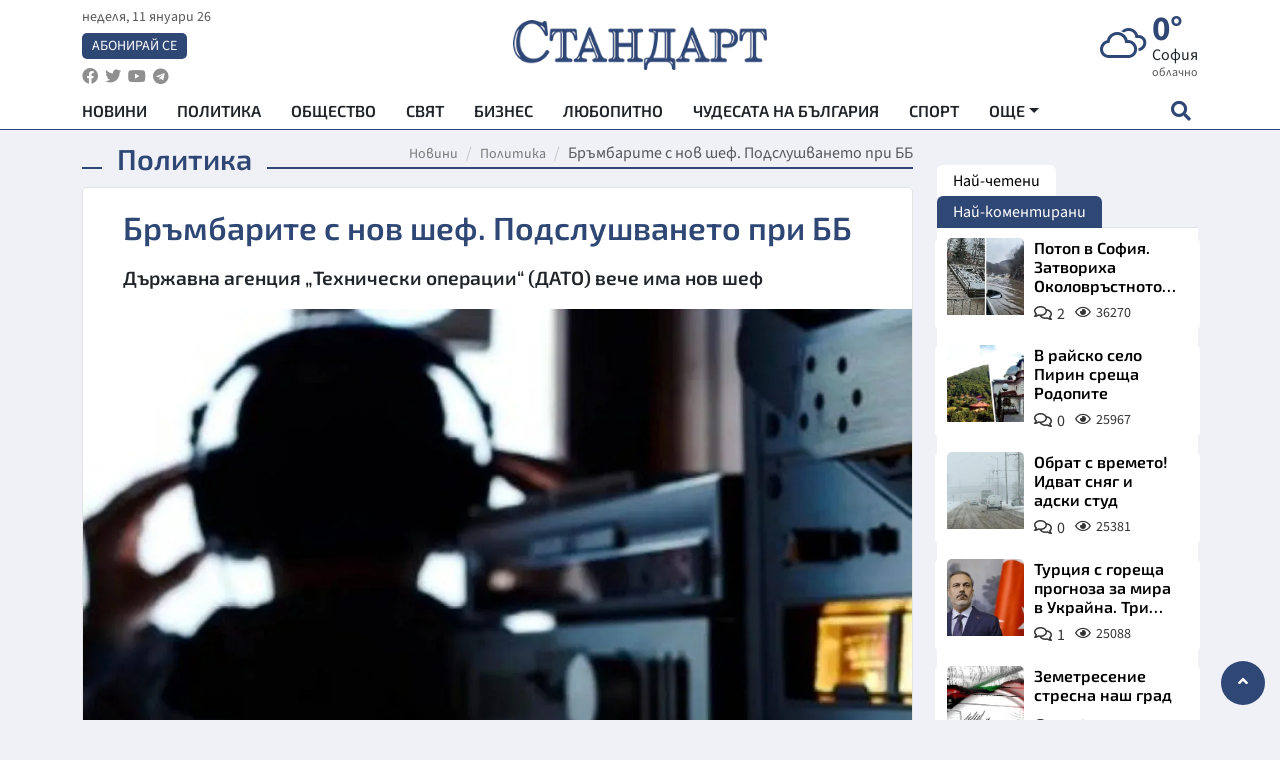

--- FILE ---
content_type: text/html; charset=utf-8
request_url: https://www.standartnews.com/balgariya-politika/brmbarite-s-nov-shef-podslushvaneto-pri-bb-473334.html
body_size: 15580
content:
<!DOCTYPE html>
<html xmlns="https://www.w3.org/1999/xhtml" xml:lang="bg" lang="bg"
      prefix="og: https://ogp.me/ns# fb: https://ogp.me/ns/fb# article: https://ogp.me/ns/article#">
<head prefix="og: https://ogp.me/ns# fb: https://ogp.me/ns/fb#  article: https://ogp.me/ns/article#">

    <meta charset="utf-8" />
<meta http-equiv="Content-Type" content="text/html; charset=utf-8" />
<meta http-equiv="Content-Language" content="bg" />
<meta http-equiv="X-UA-Compatible" content="IE=edge">
<meta name="language" content="bulgarian" />
<meta name="country" content="Bulgaria"/>
<meta name="classification" content="Новини"/>
<meta name="owner" content="StandartNews.com - Последни новини от България и света"/>
<meta name="copyright" content="Copyright (c) by StandartNews.com - Последни новини от България и света"/>
<meta name="viewport" content="width=device-width, initial-scale=1.0">
<meta name="robots" content="index, follow, max-snippet:-1, max-image-preview:large, max-video-preview:-1" />
<meta name="googlebot" content="index, follow, max-snippet:-1, max-image-preview:large, max-video-preview:-1" />
<meta name="bingbot" content="index, follow, max-snippet:-1, max-image-preview:large, max-video-preview:-1" />
<meta name="revisit-after" content="1 hours" />
<title>Бръмбарите с нов шеф. Подслушването при ББ - Политика — Новини Стандарт</title>
<meta name="title" content="Бръмбарите с нов шеф. Подслушването при ББ - Политика — Новини Стандарт" />
<meta name="description" content="Държавна агенция „Технически операции“ (ДАТО) вече има нов шеф" />
<meta name="keywords" content="Бръмбари, Нов, Шеф, Бб, Бисер Борисов" />
<meta name="news_keywords" content="Бръмбари, Нов, Шеф, Бб, Бисер Борисов" />
<meta name="author" content="Агенция Стандарт">
<meta name="rating" content="general">
<meta name="DC.Publisher" content="https://www.standartnews.com"/>
<meta name="DC.Language" content="bg"/>
<meta name="Location" content="global"/>
<meta name="geo.region" content="BG" />


<meta name="audience" content="General"/>
<meta name="distribution" content="global">
<meta name="allow-search" content="yes"/>
<meta name="msnbot" content="robots-terms"/>
<meta name="mssmarttagspreventparsing" content="true"/>
<meta property="og:locale" content="bg_BG" />
<meta property="og:type" content="article" />
<meta property="og:title" content="Бръмбарите с нов шеф. Подслушването при ББ - Политика — Новини Стандарт" />
<meta property="twitter:title" content="Бръмбарите с нов шеф. Подслушването при ББ - Политика — Новини Стандарт"/>
<meta name="twitter:card" content="summary_large_image" />
<meta name="twitter:site" content="StandartNews.com" />
<meta name="identifier-URL" content="https://www.standartnews.com" />

<meta property="og:description" content="Държавна агенция „Технически операции“ (ДАТО) вече има нов шеф" />
<meta property="og:url" content="https://www.standartnews.com/balgariya-politika/brmbarite-s-nov-shef-podslushvaneto-pri-bb-473334.html" />
<meta property="og:site_name" content="StandartNews.com" />
<meta property="fb:pages" content="173798699346835" />

<meta property="article:publisher" content="Екрит Медиа ООД" />

<meta property="article:author" content="Агенция Стандарт" />
<meta name="thumbnail" content="https://cdn.standartnews.com/media/120037/conversions/briembarite-s-nov-sef-podslusvaneto-pri-bb-og.jpg" />
<meta property="og:image" content="https://cdn.standartnews.com/media/120037/conversions/briembarite-s-nov-sef-podslusvaneto-pri-bb-og.jpg" />
<meta property="og:image:alt" content="Бръмбарите с нов шеф. Подслушването при ББ - Политика — Новини Стандарт" />
<meta property="og:image:width" content="1200" />
<meta property="og:image:height" content="630" />
<meta name="csrf-token" content="Q74srKNeFx1dxI2Ix8dyESbIEbctYBejWHzakRHd">


<link rel="canonical" href="https://www.standartnews.com/balgariya-politika/brmbarite-s-nov-shef-podslushvaneto-pri-bb-473334.html" />
<link rel="alternate" hreflang="bg-BG" href="https://www.standartnews.com/balgariya-politika/brmbarite-s-nov-shef-podslushvaneto-pri-bb-473334.html">

<meta property="article:tag" content="Бръмбари" />
<meta property="article:tag" content="Нов" />
<meta property="article:tag" content="Шеф" />
<meta property="article:tag" content="Бб" />
<meta property="article:tag" content="Бисер Борисов" />


<link rel="preconnect" href="//www.google-analytics.com">
<link rel="preconnect" href="https://fonts.gstatic.com">
<link rel="preconnect" href="//securepubads.g.doubleclick.net" crossorigin />
<link rel="dns-prefetch" href="//www.googletagmanager.com" />
<link rel="dns-prefetch" href="//pagead2.googlesyndication.com" />
<link rel="preconnect" href="//tpc.googlesyndication.com" crossorigin />
<link rel="dns-prefetch" href="//onesignal.com" />
<link rel="dns-prefetch" href="//cdn.onesignal.com" />
<link rel="dns-prefetch" href="//connect.facebook.net" />
<link rel="dns-prefetch" href="//gabg.hit.gemius.pl" />
<link rel="dns-prefetch" href="//alt.adocean.pl" />

<link rel="dns-prefetch" href="//www.facebook.com">


<script src="https://cdn.onesignal.com/sdks/web/v16/OneSignalSDK.page.js" defer></script>
<script>
    window.OneSignalDeferred = window.OneSignalDeferred || [];
    OneSignalDeferred.push(async function(OneSignal) {
        await OneSignal.init({
            appId: "f55c7f27-9611-466b-80da-1fb263e77cac",
        });
    });
</script>

<script async src="https://pagead2.googlesyndication.com/pagead/js/adsbygoogle.js?client=ca-pub-6729132906796153"  crossorigin="anonymous"></script>
 
<meta name="facebook-domain-verification" content="l17rgpna63sjtkbhdkku0a1m6k8f0w" />

<!-- Google Tag Manager -->
<script>(function(w,d,s,l,i){w[l]=w[l]||[];w[l].push({'gtm.start':
new Date().getTime(),event:'gtm.js'});var f=d.getElementsByTagName(s)[0],
j=d.createElement(s),dl=l!='dataLayer'?'&l='+l:'';j.async=true;j.src=
'https://www.googletagmanager.com/gtm.js?id='+i+dl;f.parentNode.insertBefore(j,f);
})(window,document,'script','dataLayer','GTM-T77QSFV5');</script>
<!-- End Google Tag Manager -->

<script async src="https://securepubads.g.doubleclick.net/tag/js/gpt.js"></script>

<!-- GPT v4 -->
<script>
  window.googletag = window.googletag || {cmd: []};
  googletag.cmd.push(function() {
    const mapping = googletag.sizeMapping()
      .addSize([1024, 0], [[970, 90],[970, 250],[750, 300],[750, 100],[750, 200],[600, 250],[600, 300],[528, 300],[300, 120]])
      .addSize([0, 0], [[300, 250],[300, 600],[336, 600],[300, 120]])
      .build();
    // h01-top
    googletag.defineSlot('/5677910/h01', [[970, 90], [728, 90], [300, 250], [970, 250]], 'div-gpt-ad-1762250055399-0').addService(googletag.pubads());
    // h02-c
    googletag.defineSlot('/5677910/h02-c', [[300, 250], [728, 90], 'fluid', [300, 600], [970, 90], [970, 250]], 'div-gpt-ad-1757747746776-0').addService(googletag.pubads());
    // h03m
    googletag.defineSlot('/5677910/h03m', [[300, 250], [336, 280], 'fluid', [300, 100]], 'div-gpt-ad-1757747917389-0').addService(googletag.pubads());
    // h04-right
    googletag.defineSlot('/5677910/h04r', [[300, 100], [300, 250], [300, 300], [300, 600]], 'div-gpt-ad-1757950575263-0').addService(googletag.pubads());
    // h05-left
    googletag.defineSlot('/5677910/h05-l', [[300, 250], [336, 280], [600, 250], [600, 300], [750, 200], [300, 600], [750, 300], 'fluid', [528, 300], [336, 600], [750, 100]], 'div-gpt-ad-1758001641328-0').addService(googletag.pubads());
    // h06-sidebar
    googletag.defineSlot('/5677910/h06-l', [[300, 250], [300, 600]], 'div-gpt-ad-1758013781534-0').addService(googletag.pubads());
    // h07-left
    googletag.defineSlot('/5677910/h07-l', [[600, 250], [750, 100], 'fluid', [336, 600], [300, 600], [336, 280], [300, 250], [750, 200], [750, 300]], 'div-gpt-ad-1758020847632-0').addService(googletag.pubads());
    // h08-sidebar
    googletag.defineSlot('/5677910/h08-r', [[300, 250], [300, 600]], 'div-gpt-ad-1758179692938-0').addService(googletag.pubads());
    // h09-sidebar
    googletag.defineSlot('/5677910/h09-r', [[300, 250], [300, 600]], 'div-gpt-ad-1758185132347-0').addService(googletag.pubads());
    // i02-sb
    googletag.defineSlot('/5677910/gam-i02-sb', [[300, 250], [300, 600]], 'div-gpt-ad-1756995482170-0').defineSizeMapping(mapping).addService(googletag.pubads());
    // gam-i3-ia-m
    googletag.defineSlot('/5677910/gam-i3-ia-m', [[600, 250], [336, 600], [600, 300], [750, 100], [750, 300], [300, 600], [300, 250], [528, 300], [750, 200]], 'div-gpt-ad-1767714341978-0').defineSizeMapping(mapping).addService(googletag.pubads());
    // gam-i3-2-ia
    googletag.defineSlot('/5677910/gam-i3-2-ia', [[300, 600], [600, 250], [300, 250], [750, 200], [336, 280]], 'div-gpt-ad-1767713899905-0').defineSizeMapping(mapping).addService(googletag.pubads());
    // gam-i4-ua-m
    googletag.defineSlot('/5677910/gam-i4-ua-m', [[750, 100], [300, 250], [600, 300], [750, 200], [300, 600], [600, 250], [528, 300], [750, 300], [336, 600]], 'div-gpt-ad-1757141963961-0').defineSizeMapping(mapping).addService(googletag.pubads());
    // i07-l
    googletag.defineSlot('/5677910/i07-l', [[300, 250], 'fluid', [528, 300], [336, 280], [336, 600], [600, 300], [750, 200], [750, 100], [300, 600], [600, 250], [750, 300]], 'div-gpt-ad-1757319745812-0').defineSizeMapping(mapping).addService(googletag.pubads());
    googletag.pubads().enableSingleRequest();
    googletag.pubads().collapseEmptyDivs();
    googletag.enableServices();
  });
</script>



    <meta name="atdlayout" content="article">

    <script type="application/ld+json">
        {
            "@context":"https://schema.org",
    "@type":"Organization",
    "name":"Стандарт Нюз",
    "logo": {
        "@type": "ImageObject",
        "url": "https:\/\/www.standartnews.com\/build\/assets\/logo-BWKZEvMh.png"    },
    "email": "agency@standartnews.com",
    "description": "Информационна агенция Стандарт Нюз и вестник Стандарт | Новини, анализи, коментари, интервюта | Актуални вести от България и Света",
    "telephone": "+359879807727",
 		"url" : "https://www.standartnews.com",
   	"sameAs" : [
   		"https://news.google.com/publications/CAAqBwgKMM7DoAwwr-uwBA?ceid=BG:bg&oc=3",
  		"https://www.facebook.com/standartnews",
  		"https://twitter.com/StandartNewsBG",
  		"https://www.youtube.com/@Standart-News",
  		"https://t.me/StandartNewsBg"
  	]
}
    </script>

    <script type="application/ld+json">
        {
            "@context": "https://schema.org",
	"@type": "hentry",
	"entry-title": "Бръмбарите с нов шеф. Подслушването при ББ",
	"published": "2021-10-06T18:41:18+03:00",
	"updated": "2021-10-06T18:41:18+03:00"
}
    </script>


    <script type='application/ld+json'>
        {
          "@context": "https://schema.org",
  "@type": "NewsArticle",
  "mainEntityOfPage": {
    "@type": "WebPage",
    "@id": "https:\/\/www.standartnews.com\/balgariya-politika\/brmbarite-s-nov-shef-podslushvaneto-pri-bb-473334.html"  },
  "isAccessibleForFree": true,
  "dateCreated": "2021-10-06T18:41:18+03:00",
  "datePublished": "2021-10-06T18:41:18+03:00",
  "dateModified": "2021-10-06T18:41:18+03:00",
  "inLanguage" : "bg-BG",
  "copyrightYear" : "2026",
  "keywords" : "\u0411\u0440\u044a\u043c\u0431\u0430\u0440\u0438, \u041d\u043e\u0432, \u0428\u0435\u0444, \u0411\u0431, \u0411\u0438\u0441\u0435\u0440 \u0411\u043e\u0440\u0438\u0441\u043e\u0432",
  "url": "https:\/\/www.standartnews.com\/balgariya-politika\/brmbarite-s-nov-shef-podslushvaneto-pri-bb-473334.html",
  "headline": "Бръмбарите с нов шеф. Подслушването при ББ",
  "description": "Държавна агенция „Технически операции“ (ДАТО) вече има нов шеф",
  "thumbnailUrl": "https:\/\/cdn.standartnews.com\/media\/120037\/conversions\/briembarite-s-nov-sef-podslusvaneto-pri-bb-og.jpg",
  "name": "Бръмбарите с нов шеф. Подслушването при ББ",
  "articleBody": "Със заповед на министър-председателя Стефан Янев Бисер Борисов е освободен от длъжността заместник-председател на агенцията и е назначен за председател. Това става с указ на президента Румен Радев по предложение на Министерския съвет. Предишният шеф на ДАТО Цветан Китов беше уволнен по предложение на служебното правителство. В мотивите за отстраняването му се посочва, че е извършил действия, които накърняват престижа на агенцията, което е основание за прекратяване на правомощията му. Още в началото на мандата на първото служебно правителство вътрешният министър Бойко Рашков обяви, че ДАТО, заедно с ДАНС, са подслушвали политици. Това дойде като потвърждение на изказване на съпредседателя на \"Демократична България\" Атанас Атанасов, че опозиционни политици са били подслушвани във времето около парламентарните избори през април. По-късно Рашков обяви, че стотици български граждани са били подслушвани със специални разузнавателни средства по искане на специализираната прокуратура и с разрешението на спецсъда. \"Става дума за стотици български граждани, подложени на ограничение на техните права със специални разузнавателни средства. МВР са наблюдавали безучастно и някои служби като ГДБОП, дирекция \"Вътрешна сигурност\" и ГД \"Национална полиция\" са изпълнявали функциите на специализиран персонал на специализираната прокуратура. И са извършвали нарушения на закона за класифицирана информация - имената са разнасяни на листчета, които после са били унищожаване. Информацията не е била записвана надлежно както изисква законът\", заяви тогава пред депутатите Рашков.",
  "author": {
    "@type": "Person",
    "name": "Агенция Стандарт",
    "url": "https:\/\/www.standartnews.com\/avtor\/agenciya-standart",
    "sameAs": [
		"https://news.google.com/publications/CAAqBwgKMM7DoAwwr-uwBA?ceid=BG:bg&oc=3",
  		"https://www.facebook.com/standartnews",
  		"https://twitter.com/StandartNewsBG",
  		"https://www.youtube.com/@Standart-News",
  		"https://t.me/StandartNewsBg"
    ]
  },
  "articleSection": [
                                    "България",
			"Политика"                            ],
        "image": {
          "@type": "ImageObject",
          "url": "https:\/\/cdn.standartnews.com\/media\/120037\/conversions\/briembarite-s-nov-sef-podslusvaneto-pri-bb-og.jpg",
          "width": 1200,
          "height": 630
        },
        "wordCount" : 219,
  "publisher": {
    "@type": "NewsMediaOrganization",
    "name": "Екрит Медиа ООД",
    "url": "https://www.standartnews.com",
    "logo": {
      "@type": "ImageObject",
      "url": "https:\/\/www.standartnews.com\/build\/assets\/logo-BWKZEvMh.png"    },
    "sameAs": [
      "https://www.facebook.com/standartnews",
      "https://twitter.com/StandartNewsBG"
    ]
  }
}
    </script>

    <script type="application/ld+json">
        {
           "@context": "https://schema.org",
	   "@type": "BreadcrumbList",
	   "itemListElement": [
		  {
			 "@type": "ListItem",
			 "position": 1,
			 "item": {
 			"@id": "https:\/\/www.standartnews.com",
				"name": "Новини"
			 }
		  },
		  {
			 "@type": "ListItem",
			 "position": 2,
			 "item": {
 			"@id": "https:\/\/www.standartnews.com\/balgariya-politika.html",
				"name": "Политика"			 }
		  }
	   ]
	}
    </script>


    <meta property="article:section" content="Политика"/>
    <meta property="article:published_time" content="2021-10-06T18:41:18+03:00"/>
    <meta property="article:modified_time" content="2021-10-06T18:41:18+03:00"/>
    <meta property="og:updated_time" content="2021-10-06T18:41:18+03:00"/>
    <meta property="og:image:secure_url" content="https://cdn.standartnews.com/media/120037/conversions/briembarite-s-nov-sef-podslusvaneto-pri-bb-og.jpg"/>
    <meta name="copyright" content="©️ Екрит Медиа ООД"/>
    <meta name="twitter:card" content="summary_large_image"/>
    <meta name="twitter:description" content="Държавна агенция „Технически операции“ (ДАТО) вече има нов шеф"/>
    <meta name="twitter:title" content="Бръмбарите с нов шеф. Подслушването при ББ - Политика — Новини Стандарт"/>
    <meta name="twitter:site" content="StandartNews.com"/>
    <meta name="twitter:image" content="https://cdn.standartnews.com/media/120037/conversions/briembarite-s-nov-sef-podslusvaneto-pri-bb-og.jpg"/>
    <meta name="twitter:image:alt" content="https://cdn.standartnews.com/media/120037/conversions/briembarite-s-nov-sef-podslusvaneto-pri-bb-og.jpg">
    <meta name="twitter:creator" content="@StandartNews.com"/>
    <meta name="contact" content="info@standartnews.com"/>

<link rel="icon" type="image/x-icon" href="https://www.standartnews.com/build/assets/favicon-BowyKsyV.ico">
<link rel="apple-touch-icon" sizes="57x57" href="https://www.standartnews.com/build/assets/apple-icon-57x57-DuwwO6yu.png">
<link rel="apple-touch-icon" sizes="60x60" href="https://www.standartnews.com/build/assets/apple-icon-60x60-DGuB3NRA.png">
<link rel="apple-touch-icon" sizes="72x72" href="https://www.standartnews.com/build/assets/apple-icon-72x72-CF8D2x95.png">
<link rel="apple-touch-icon" sizes="76x76" href="https://www.standartnews.com/build/assets/apple-icon-76x76-BZUsb_bb.png">
<link rel="apple-touch-icon" sizes="114x114" href="https://www.standartnews.com/build/assets/apple-icon-114x114-BuDGPFSc.png">
<link rel="apple-touch-icon" sizes="120x120" href="https://www.standartnews.com/build/assets/apple-icon-120x120-PcQmG1I7.png">
<link rel="apple-touch-icon" sizes="144x144" href="https://www.standartnews.com/build/assets/ms-icon-144x144-CEJ87v-O.png">
<link rel="apple-touch-icon" sizes="152x152" href="https://www.standartnews.com/build/assets/apple-icon-152x152-WRzrQ7XH.png">
<link rel="apple-touch-icon" sizes="180x180" href="https://www.standartnews.com/build/assets/apple-icon-180x180-CvFLIUzM.png">
<link rel="icon" type="image/png" sizes="32x32" href="https://www.standartnews.com/build/assets/favicon-32x32-C7msAGai.png">
<link rel="icon" type="image/png" sizes="16x16" href="https://www.standartnews.com/build/assets/favicon-16x16-Drifnk-4.png">
<meta name="msapplication-TileImage" content="https://www.standartnews.com/build/assets/ms-icon-144x144-CEJ87v-O.png">
<link rel="manifest" href="https://www.standartnews.com/build/assets/site-DImO3pJD.webmanifest">

<!--[if lt IE 9]>
<script>
document.createElement('header');
document.createElement('nav');
document.createElement('section');
document.createElement('article');
document.createElement('aside');
document.createElement('footer');
document.createElement('hgroup');
</script>
<![endif]-->


    <link rel="dns-prefetch" href="https://ads.standartnews.com">
    <link rel="preconnect" href="https://ads.standartnews.com" crossorigin/>

    <link rel="dns-prefetch" href="https://cdn.standartnews.com">
    <link rel="preconnect" href="https://cdn.standartnews.com" crossorigin>




    <link rel="preload" as="style" href="https://www.standartnews.com/build/assets/front-Dk8Eg5dK.css" /><link rel="preload" as="style" href="https://www.standartnews.com/build/assets/front-DkBSsmpK.css" /><link rel="modulepreload" as="script" href="https://www.standartnews.com/build/assets/front-C6RDu5z_.js" /><link rel="stylesheet" href="https://www.standartnews.com/build/assets/front-Dk8Eg5dK.css" data-navigate-track="reload" /><link rel="stylesheet" href="https://www.standartnews.com/build/assets/front-DkBSsmpK.css" data-navigate-track="reload" /><script type="module" src="https://www.standartnews.com/build/assets/front-C6RDu5z_.js" data-navigate-track="reload"></script>
    
</head>
<body>


<!-- Google Tag Manager (noscript) -->
<noscript>
    <iframe src="https://www.googletagmanager.com/ns.html?id=GTM-T77QSFV5"
            height="0" width="0" style="display:none;visibility:hidden"></iframe>
</noscript>
<!-- End Google Tag Manager (noscript) -->

<div class="sub-header">
        <center>
            <!-- Ad Server Javascript Tag - i00 -->
<script type='text/javascript'><!--//<![CDATA[
   var m3_u = (location.protocol=='https:'?'https://ads.standartnews.com/www/delivery/ajs.php':'http://ads.standartnews.com/www/delivery/ajs.php');
   var m3_r = Math.floor(Math.random()*99999999999);
   if (!document.MAX_used) document.MAX_used = ',';
   document.write ("<scr"+"ipt type='text/javascript' src='"+m3_u);
   document.write ("?zoneid=56&target=_blank");
   document.write ('&cb=' + m3_r);
   if (document.MAX_used != ',') document.write ("&exclude=" + document.MAX_used);
   document.write (document.charset ? '&charset='+document.charset : (document.characterSet ? '&charset='+document.characterSet : ''));
   document.write ("&loc=" + escape(window.location));
   if (document.referrer) document.write ("&referer=" + escape(document.referrer));
   if (document.context) document.write ("&context=" + escape(document.context));
   document.write ("'><\/scr"+"ipt>");
//]]>--></script><noscript><a href='https://ads.standartnews.com/www/delivery/ck.php?n=aaa93663&cb=INSERT_RANDOM_NUMBER_HERE' target='_blank'><img src='https://ads.standartnews.com/www/delivery/avw.php?zoneid=56&cb=INSERT_RANDOM_NUMBER_HERE&n=aaa93663' border='0' alt='' /></a></noscript>
        </center>
    </div>

<header id="header">
  <div class="container">
    <div class="header-top row">

      <div class="col-3 col-md-4">
        <div class="d-none d-md-flex h-100 justify-content-between flex-column align-items-start">
          <div class="date">неделя, 11 януари 26</div>
          <div class="subscribe"><a href="https://abonament.standartnews.com/" target="_blank" title="Абонирай се за вестник Стандарт " >Абонирай се</a></div>
          <div class="social-links">
            <ul class="social-list">
                            <li><a href="https://www.facebook.com/standartnews"  title="Последвайте StandartNews в Facebook" target="_blank" ><i class="fab fa-facebook"></i></a></li>
              
                            <li><a href="https://twitter.com/StandartNewsBG"  title="Последвайте StandartNews в Instagram" target="_blank"><i class="fab fa-twitter"></i></a></li>
              
                            <li><a href="https://www.youtube.com/@Standart-News" title="Последвайте StandartNews в YouTube" target="_blank"><i class="fab fa-youtube"></i></a></li>
              
              
                            <li><a href="https://t.me/StandartNewsBg"  title="Последвайте StandartNews в Telegram" target="_blank"><i class="fab fa-telegram"></i></a></li>
              
            </ul>
          </div>
        </div>

        <div class="d-flex d-md-none h-100 align-items-center">
          <button aria-label="mobile navigation" class="d-block d-md-none burger-bnt swipe-menu-btn">
           <i class="fas fa-bars"></i>
          </button>
        </div>
      </div>

      <div class="col-6 col-md-4 text-center logo">
        <a href="https://www.standartnews.com" title="" >
          <img src="https://www.standartnews.com/build/assets/logo-BWKZEvMh.png" width="305" height="60" title="StandartNews.com" alt="Стандарт Нюз" />
        </a>
      </div>

      <div class="col-3 col-md-4">

        <div id="weather-header" class="d-none d-md-flex h-100 ">
                    <div>
            <div class=" weather  flex-column justify-content-center">
                <div class="d-flex mb-1 justify-content-center">
                    <i class="icon wi wi-cloudy"></i>
                    <div>
                      <div class="temp">0°</div>
                      <div class="city">София</div>
                    </div>
                </div>
                <div class="condition-text">облачно</div>
            </div>
          </div>
                    <div>
            <div class=" weather  flex-column justify-content-center">
                <div class="d-flex mb-1 justify-content-center">
                    <i class="icon wi wi-dust"></i>
                    <div>
                      <div class="temp">5°</div>
                      <div class="city">Пловдив</div>
                    </div>
                </div>
                <div class="condition-text">мъгла</div>
            </div>
          </div>
                    <div>
            <div class=" weather  flex-column justify-content-center">
                <div class="d-flex mb-1 justify-content-center">
                    <i class="icon wi wi-snow"></i>
                    <div>
                      <div class="temp">1°</div>
                      <div class="city">Варна</div>
                    </div>
                </div>
                <div class="condition-text">снеговалеж</div>
            </div>
          </div>
                    <div>
            <div class=" weather  flex-column justify-content-center">
                <div class="d-flex mb-1 justify-content-center">
                    <i class="icon wi wi-cloudy"></i>
                    <div>
                      <div class="temp">3°</div>
                      <div class="city">Бургас</div>
                    </div>
                </div>
                <div class="condition-text">облачно</div>
            </div>
          </div>
                    <div>
            <div class=" weather  flex-column justify-content-center">
                <div class="d-flex mb-1 justify-content-center">
                    <i class="icon wi wi-snow"></i>
                    <div>
                      <div class="temp">-2°</div>
                      <div class="city">Русе</div>
                    </div>
                </div>
                <div class="condition-text">слаб снеговалеж</div>
            </div>
          </div>
                    <div>
            <div class=" weather  flex-column justify-content-center">
                <div class="d-flex mb-1 justify-content-center">
                    <i class="icon wi wi-snow"></i>
                    <div>
                      <div class="temp">1°</div>
                      <div class="city">Стара Загора</div>
                    </div>
                </div>
                <div class="condition-text">слаб снеговалеж</div>
            </div>
          </div>
                    <div>
            <div class=" weather  flex-column justify-content-center">
                <div class="d-flex mb-1 justify-content-center">
                    <i class="icon wi wi-snow"></i>
                    <div>
                      <div class="temp">0°</div>
                      <div class="city">Плевен</div>
                    </div>
                </div>
                <div class="condition-text">снеговалеж</div>
            </div>
          </div>
                    <div>
            <div class=" weather  flex-column justify-content-center">
                <div class="d-flex mb-1 justify-content-center">
                    <i class="icon wi wi-cloudy"></i>
                    <div>
                      <div class="temp">2°</div>
                      <div class="city">Сливен</div>
                    </div>
                </div>
                <div class="condition-text">облачно</div>
            </div>
          </div>
                    <div>
            <div class=" weather  flex-column justify-content-center">
                <div class="d-flex mb-1 justify-content-center">
                    <i class="icon wi wi-snow"></i>
                    <div>
                      <div class="temp">-2°</div>
                      <div class="city">Добрич</div>
                    </div>
                </div>
                <div class="condition-text">снеговалеж</div>
            </div>
          </div>
                    <div>
            <div class=" weather  flex-column justify-content-center">
                <div class="d-flex mb-1 justify-content-center">
                    <i class="icon wi wi-snow"></i>
                    <div>
                      <div class="temp">-2°</div>
                      <div class="city">Шумен</div>
                    </div>
                </div>
                <div class="condition-text">снеговалеж</div>
            </div>
          </div>
                    <div>
            <div class=" weather  flex-column justify-content-center">
                <div class="d-flex mb-1 justify-content-center">
                    <i class="icon wi wi-cloudy"></i>
                    <div>
                      <div class="temp">-1°</div>
                      <div class="city">Перник</div>
                    </div>
                </div>
                <div class="condition-text">облачно</div>
            </div>
          </div>
                  </div>


        <div class="d-flex d-md-none search-btn h-100  justify-content-end">
          <button aria-label="open search form" class="d-block d-md-none">
           <i class="fas fa-search"></i>
           <i class="fas fa-times"></i>
          </button>

        </div>

      </div>

    </div>


    <div class="d-none d-md-flex ">
      <nav class="main-nav" itemscope="" itemtype="https://schema.org/SiteNavigationElement" >
        <div class="collapse navbar-collapse d-none d-md-block">
          <ul class="navbar-nav main-menu d-none d-md-block">
                                  <li class="nav-item nav-item-0  " itemprop="name">
              <a  class="nav-link   " href="/" target="" title="Новини" itemprop="url" >Новини</a>

              
              
                          </li>
                        <li class="nav-item nav-item-1  " itemprop="name">
              <a  class="nav-link   " href="/balgariya-politika.html" target="" title="Политика" itemprop="url" >Политика</a>

              
                          </li>
                        <li class="nav-item nav-item-2  " itemprop="name">
              <a  class="nav-link   " href="/balgariya-obshtestvo.html" target="" title="Общество" itemprop="url" >Общество</a>

              
                          </li>
                        <li class="nav-item nav-item-3  " itemprop="name">
              <a  class="nav-link   " href="/svyat.html" target="" title="Свят" itemprop="url" >Свят</a>

              
                          </li>
                        <li class="nav-item nav-item-4  " itemprop="name">
              <a  class="nav-link   " href="/biznes.html" target="" title="Бизнес" itemprop="url" >Бизнес</a>

              
                          </li>
                        <li class="nav-item nav-item-5  " itemprop="name">
              <a  class="nav-link   " href="/lifestyle-lyubopitno.html" target="" title="Любопитно" itemprop="url" >Любопитно</a>

              
                          </li>
                        <li class="nav-item nav-item-6  " itemprop="name">
              <a  class="nav-link   " href="/chudesata-na-balgariya.html" target="" title="Чудесата на България" itemprop="url" >Чудесата на България</a>

              
                          </li>
                        <li class="nav-item nav-item-7  " itemprop="name">
              <a  class="nav-link   " href="/sport.html" target="" title="Спорт" itemprop="url" >Спорт</a>

              
                          </li>
                        <li class="nav-item nav-item-8  " itemprop="name">
              <a  class="nav-link   " href="/podcast.html" target="" title="Подкаст" itemprop="url" >Подкаст</a>

              
                          </li>
                        <li class="nav-item nav-item-9  " itemprop="name">
              <a  class="nav-link   " href="/regionalni.html" target="" title="Регионални" itemprop="url" >Регионални</a>

              
                          </li>
                        <li class="nav-item nav-item-10  " itemprop="name">
              <a  class="nav-link   " href="/vestnik-standart.html" target="" title="Вестник Стандарт" itemprop="url" >Вестник Стандарт</a>

              
                          </li>
                        <li class="nav-item nav-item-11  " itemprop="name">
              <a  class="nav-link   " href="/mladezhka-akademiya-chudesata-na-balgariya.html" target="" title="Младежка академия &quot;Чудесата на България&quot;" itemprop="url" >Младежка академия &quot;Чудесата на България&quot;</a>

              
                          </li>
                        <li class="nav-item nav-item-12  " itemprop="name">
              <a  class="nav-link   " href="/zdrave.html" target="" title="Здраве" itemprop="url" >Здраве</a>

              
                          </li>
                        <li class="nav-item nav-item-13  " itemprop="name">
              <a  class="nav-link   " href="/balgariya-obrazovanie.html" target="" title="Образование" itemprop="url" >Образование</a>

              
                          </li>
                        <li class="nav-item nav-item-14  " itemprop="name">
              <a  class="nav-link   " href="/moyat-grad.html" target="" title="Моят град" itemprop="url" >Моят град</a>

              
                          </li>
                        <li class="nav-item nav-item-15  " itemprop="name">
              <a  class="nav-link   " href="/tekhnologii.html" target="" title="Технологии" itemprop="url" >Технологии</a>

              
                          </li>
                        <li class="nav-item nav-item-16  " itemprop="name">
              <a  class="nav-link   " href="/da-na-blgarskata-khrana.html" target="" title="ДА!На българската храна" itemprop="url" >ДА!На българската храна</a>

              
                          </li>
                        <li class="nav-item nav-item-17  " itemprop="name">
              <a  class="nav-link   " href="/da-na-blgarskata-ikonomika.html" target="" title="ДА! На българската икономика" itemprop="url" >ДА! На българската икономика</a>

              
                          </li>
                        <li class="nav-item nav-item-18  " itemprop="name">
              <a  class="nav-link   " href="/kultura.html" target="" title="Култура" itemprop="url" >Култура</a>

              
                          </li>
                        <li class="nav-item nav-item-19  " itemprop="name">
              <a  class="nav-link   " href="/balgariya-pravosudie.html" target="" title="Правосъдие" itemprop="url" >Правосъдие</a>

              
                          </li>
                        <li class="nav-item nav-item-20  " itemprop="name">
              <a  class="nav-link   " href="/balgariya-krimi.html" target="" title="Крими" itemprop="url" >Крими</a>

              
                          </li>
                        <li class="nav-item nav-item-21  " itemprop="name">
              <a  class="nav-link   " href="/kiberzashchitnitsi.html" target="" title="Киберзащитници" itemprop="url" >Киберзащитници</a>

              
                          </li>
                        <li class="nav-item nav-item-22  " itemprop="name">
              <a  class="nav-link   " href="/vyara.html" target="" title="Вяра" itemprop="url" >Вяра</a>

              
                          </li>
                        <li class="nav-item nav-item-23  " itemprop="name">
              <a  class="nav-link   " href="/malki-obyavi.html" target="" title="Обяви" itemprop="url" >Обяви</a>

              
                          </li>
                        <li class="nav-item nav-item-24  " itemprop="name">
              <a  class="nav-link   " href="/voynata-v-ukrayna.html" target="" title="Войната в Украйна" itemprop="url" >Войната в Украйна</a>

              
                          </li>
                                  <li class="nav-item more dropdown">
              <span class="nav-link dropdown-toggle">Още</span>
              <ul class="dropdown-menu"></ul>
            </li>
          </ul>
        </div>
      </nav>

      <div class="search-icon  search-btn">
        <button aria-label="open search form" class="h-100">
          <i class="fas fa-search"></i>
          <i class="fas fa-times"></i>
        </button>
      </div>
    </div>


  </div>

  <div id="mobile-nav" class="d-md-none">

    <div class="header">
      <a href="https://www.standartnews.com">
        <img src="https://www.standartnews.com/build/assets/logo-white-C2sOev6b.png" width="305" height="60" alt="Стандарт" title="Standart News" >
      </a>
    </div>

    <button aria-label="close search form" class="close-btn">
      <i class="fas fa-times"></i>
    </button>

    <ul class="navbar-nav mobile-menu">
                <li class="nav-item nav-item-0    "><a class="nav-link" href="/" target="" title="Начална страница">Новини</a>

        
      </li>
            <li class="nav-item nav-item-1    "><a class="nav-link" href="/balgariya-politika.html" target="" title="Политика">Политика</a>

        
      </li>
            <li class="nav-item nav-item-2    "><a class="nav-link" href="/balgariya-obshtestvo.html" target="" title="Общество">Общество</a>

        
      </li>
            <li class="nav-item nav-item-3    "><a class="nav-link" href="/podcast.html" target="" title="Подкаст">Подкаст</a>

        
      </li>
            <li class="nav-item nav-item-4    "><a class="nav-link" href="/biznes.html" target="" title="Бизнес">Бизнес</a>

        
      </li>
            <li class="nav-item nav-item-5    "><a class="nav-link" href="/svyat.html" target="" title="Свят">Свят</a>

        
      </li>
            <li class="nav-item nav-item-6    "><a class="nav-link" href="/lifestyle-lyubopitno.html" target="" title="Любопитно">Любопитно</a>

        
      </li>
            <li class="nav-item nav-item-7    "><a class="nav-link" href="/lifestyle.html" target="" title="Лайфстайл">Лайфстайл</a>

        
      </li>
            <li class="nav-item nav-item-8    "><a class="nav-link" href="/sport.html" target="" title="Спорт">Спорт</a>

        
      </li>
            <li class="nav-item nav-item-9    "><a class="nav-link" href="/regionalni.html" target="" title="Регионални">Регионални</a>

        
      </li>
            <li class="nav-item nav-item-10    "><a class="nav-link" href="/chudesata-na-balgariya.html" target="" title="Чудесата на България">Чудесата на България</a>

        
      </li>
            <li class="nav-item nav-item-11    "><a class="nav-link" href="/mladezhka-akademiya-chudesata-na-balgariya.html" target="" title="Младежка академия &quot;Чудесата на България&quot;">Младежка академия &quot;Чудесата на България&quot;</a>

        
      </li>
            <li class="nav-item nav-item-12    "><a class="nav-link" href="/vestnik-standart.html" target="" title="Вестник &quot;Стандарт&quot;">Вестник &quot;Стандарт&quot;</a>

        
      </li>
            <li class="nav-item nav-item-13    "><a class="nav-link" href="/zdrave.html" target="" title="Здраве">Здраве</a>

        
      </li>
            <li class="nav-item nav-item-14    "><a class="nav-link" href="/balgariya-obrazovanie.html" target="" title="Образование">Образование</a>

        
      </li>
            <li class="nav-item nav-item-15    "><a class="nav-link" href="/moyat-grad.html" target="" title="Моят град">Моят град</a>

        
      </li>
            <li class="nav-item nav-item-16    "><a class="nav-link" href="/da-na-blgarskata-khrana.html" target="" title="ДА! На българската храна">ДА! На българската храна</a>

        
      </li>
            <li class="nav-item nav-item-17    "><a class="nav-link" href="/da-na-blgarskata-ikonomika.html" target="" title="ДА! На българската икономика">ДА! На българската икономика</a>

        
      </li>
            <li class="nav-item nav-item-18    "><a class="nav-link" href="/kultura.html" target="" title="Култура">Култура</a>

        
      </li>
            <li class="nav-item nav-item-19    "><a class="nav-link" href="/tekhnologii.html" target="" title="Технологии">Технологии</a>

        
      </li>
            <li class="nav-item nav-item-20    "><a class="nav-link" href="/balgariya-pravosudie.html" target="" title="Правосъдие">Правосъдие</a>

        
      </li>
            <li class="nav-item nav-item-21    "><a class="nav-link" href="/balgariya-krimi.html" target="" title="Крими">Крими</a>

        
      </li>
            <li class="nav-item nav-item-22    "><a class="nav-link" href="/kiberzashchitnitsi.html" target="" title="Киберзащитници">Киберзащитници</a>

        
      </li>
            <li class="nav-item nav-item-23    "><a class="nav-link" href="/vyara.html" target="" title="Вяра">Вяра</a>

        
      </li>
            <li class="nav-item nav-item-24    "><a class="nav-link" href="/malki-obyavi.html" target="" title="Малки обяви">Малки обяви</a>

        
      </li>
          

    </ul>

    <div class="footer">
      <ul class="social-list">
                <li><a href="https://www.facebook.com/standartnews" title="Последвайте StandartNews в Facebook" target="_blank" ><i class="fab fa-facebook"></i></a></li>
        
                <li><a href="https://twitter.com/StandartNewsBG" title="Последвайте StandartNews в X" target="_blank"><i class="fab fa-twitter"></i></a></li>
        
                <li><a href="https://www.youtube.com/@Standart-News" title="Последвайте StandartNews в YouTube" target="_blank"><i class="fab fa-youtube"></i></a></li>
        
        
                <li><a href="https://t.me/StandartNewsBg" title="Последвайте StandartNews в Telegram" target="_blank"><i class="fab fa-telegram"></i></a></li>
              </ul>
    </div>
  </div>

  <div class="form-container" id="search-form">
    <form method="GET" action="https://www.standartnews.com/search" accept-charset="UTF-8">
    <div class="container">
      <div class="row">
        <div class="col-12 d-flex">

          <input placeholder="Търси..." name="q" type="text">

          <button aria-label="submit search form" class="search-submit-btn">
            <i class="fas fa-search"></i>
          </button>

          </form>
        </div>


      </div>
    </div>
  </div>


</header>

<main id="main">

    








    <section id="article-page">
        <div class="container">
            <div class="row">

                <div class="col-12 col-lg-8 col-xl-9 ">
                    <div class="row">
                        <div class="col-12">
                            <div class="header-section inside">

                                <a href="https://www.standartnews.com/balgariya-politika.html" class="section-title"
                                   title="Още от Политика">
                                    <span class="title">Политика</span></a>

                                <nav class="breadcrumb-nav" aria-label="Breadcrumb" role="navigation">
  <ol class="breadcrumb">
  		  		    	<li class="breadcrumb-item"><a href="https://www.standartnews.com" title="Новини">Новини</a></li>
	        	  		    	<li class="breadcrumb-item"><a href="https://www.standartnews.com/balgariya-politika.html" title="Политика">Политика</a></li>
	        	  	
						<li class="breadcrumb-item active" aria-current="page"><span>Бръмбарите с нов шеф. Подслушването при ББ</span></li> 
					      
  </ol>
</nav>  



                            </div>
                        </div>

                        <div class="col-12">

                            <article id="article" itemscope itemtype="https://schema.org/NewsArticle">
                                <h1 class="title" itemprop="headline name">Бръмбарите с нов шеф. Подслушването при ББ</h1>

                                                                    <h2 class="subtitle" itemprop="alternativeHeadline">Държавна агенция „Технически операции“ (ДАТО) вече има нов шеф</h2>
                                

                                

                                

                                
                                
                                
                                
                                
                                
                                
                                
                                
                                

                                
                                
                                
                                
                                
                                
                                

                                
                                
                                

                                
                                
                                
                                
                                
                                
                                

                                                                    <div class="post-thumbnail">
                                        <figure class="responsive" itemprop="image" itemscope itemtype="https://schema.org/ImageObject"><picture><source type="image/webp" media="(max-width: 200px)" srcset="https://cdn.standartnews.com/media/120037/responsive-images/briembarite-s-nov-sef-podslusvaneto-pri-bb___responsive_200_113.webp"><source type="image/webp" media="(max-width: 360px)" srcset="https://cdn.standartnews.com/media/120037/responsive-images/briembarite-s-nov-sef-podslusvaneto-pri-bb___responsive_360_203.webp"><source type="image/webp" media="(max-width: 480px)" srcset="https://cdn.standartnews.com/media/120037/responsive-images/briembarite-s-nov-sef-podslusvaneto-pri-bb___responsive_480_270.webp"><source type="image/webp" media="(max-width: 640px)" srcset="https://cdn.standartnews.com/media/120037/responsive-images/briembarite-s-nov-sef-podslusvaneto-pri-bb___responsive_640_360.webp"><source type="image/webp" media="(max-width: 960px)" srcset="https://cdn.standartnews.com/media/120037/responsive-images/briembarite-s-nov-sef-podslusvaneto-pri-bb___responsive_960_540.webp"><source type="image/webp" media="(max-width: 1200px)" srcset="https://cdn.standartnews.com/media/120037/responsive-images/briembarite-s-nov-sef-podslusvaneto-pri-bb___responsive_1200_675.webp"><img alt="Бръмбарите с нов шеф. Подслушването при ББ" loading="eager" decoding="async" fetchpriority="high" src="https://cdn.standartnews.com/media/120037/responsive-images/briembarite-s-nov-sef-podslusvaneto-pri-bb___responsive_1200_675.webp" sizes="100vw"><meta itemprop="contentUrl" content="https://cdn.standartnews.com/media/120037/responsive-images/briembarite-s-nov-sef-podslusvaneto-pri-bb___responsive_1200_675.webp"></picture></figure>
                                    </div>
                                

                                <div class="post-meta">
                                    <div class="post-date">
                                        <i class="far fa-clock"></i> 06 окт 21 | 18:41
                                        <div class="d-none">
                                            <time itemprop="datePublished"
                                                  content="2021-10-06T18:41:18+03:00"
                                                  datetime="2021-10-06T18:41:18+03:00">06 окт 21 | 18:41</time>
                                            <meta itemprop="dateModified"
                                                  content="2021-10-06T18:41:18+03:00"/>
                                        </div>
                                    </div>

                                                                            <div>
                                            <button class="scrollToCommentsButton"
                                                    data-target="comment-form">
                                                <i class="far fa-comments"></i> 0 <span
                                                        class="d-none d-md-inline">коментара</span>
                                            </button>
                                        </div>
                                    
                                    <div>
                                        <i class="far fa-eye"></i> 2904

                                        <div class="d-none">
                                            <script>

                                                async function fetchData(url) {
                                                    try {
                                                        const response = await fetch(url);
                                                        if (!response.ok) {
                                                            throw new Error('Network response was not ok');
                                                        }
                                                        const data = await response.json();
                                                    } catch (error) {
                                                        console.error('There was a problem with the fetch operation:', error);
                                                    }
                                                }

                                                fetchData('https://www.standartnews.com/article/views?id=473334');
                                            </script>
                                        </div>


                                    </div>

                                                                            <div class="d-none d-md-block"><i
                                                    class="far fa-user-circle"></i> Агенция Стандарт
                                        </div>
                                    
                                </div>

                                <div class="post-content" itemprop="articleBody">
                                    <p>Със заповед на министър-председателя Стефан Янев Бисер Борисов е освободен от длъжността заместник-председател на агенцията и е назначен за председател. Това става с указ на президента Румен Радев по предложение на Министерския съвет.</p>

<p>Предишният шеф на ДАТО Цветан Китов беше уволнен по предложение на служебното правителство. В мотивите за отстраняването му се посочва, че е извършил действия, които накърняват престижа на агенцията, което е основание за прекратяване на правомощията му.</p><div class="ads text-center"><!-- Ad Server Javascript Tag - i03 in Article -->
<script type='text/javascript'><!--//<![CDATA[
   var m3_u = (location.protocol=='https:'?'https://ads.standartnews.com/www/delivery/ajs.php':'http://ads.standartnews.com/www/delivery/ajs.php');
   var m3_r = Math.floor(Math.random()*99999999999);
   if (!document.MAX_used) document.MAX_used = ',';
   document.write ("<scr"+"ipt type='text/javascript' src='"+m3_u);
   document.write ("?zoneid=41&target=_blank");
   document.write ('&cb=' + m3_r);
   if (document.MAX_used != ',') document.write ("&exclude=" + document.MAX_used);
   document.write (document.charset ? '&charset='+document.charset : (document.characterSet ? '&charset='+document.characterSet : ''));
   document.write ("&loc=" + escape(window.location));
   if (document.referrer) document.write ("&referer=" + escape(document.referrer));
   if (document.context) document.write ("&context=" + escape(document.context));
   document.write ("'><\/scr"+"ipt>");
//]]>--></script><noscript><a href='https://ads.standartnews.com/www/delivery/ck.php?n=aaa93663&cb=INSERT_RANDOM_NUMBER_HERE' target='_blank'><img src='https://ads.standartnews.com/www/delivery/avw.php?zoneid=41&cb=INSERT_RANDOM_NUMBER_HERE&n=aaa93663' border='0' alt='' /></a></noscript>
</div>

<p>Още в началото на мандата на първото служебно правителство вътрешният министър Бойко Рашков обяви, че ДАТО, заедно с ДАНС, са подслушвали политици. Това дойде като потвърждение на изказване на съпредседателя на "Демократична България" Атанас Атанасов, че опозиционни политици са били подслушвани във времето около парламентарните избори през април.</p>

<p>По-късно Рашков обяви, че стотици български граждани са били подслушвани със специални разузнавателни средства по искане на специализираната прокуратура и с разрешението на спецсъда.</p>

<p>"Става дума за стотици български граждани, подложени на ограничение на техните права със специални разузнавателни средства. МВР са наблюдавали безучастно и някои служби като ГДБОП, дирекция "Вътрешна сигурност" и ГД "Национална полиция" са изпълнявали функциите на специализиран персонал на специализираната прокуратура. И са извършвали нарушения на закона за класифицирана информация - имената са разнасяни на листчета, които после са били унищожаване. Информацията не е била записвана надлежно както изисква законът", заяви тогава пред депутатите Рашков.</p><div class="ads text-center"><!-- Ad Server Javascript Tag - i03-2 in Article 2 -->
<script type='text/javascript'><!--//<![CDATA[
   var m3_u = (location.protocol=='https:'?'https://ads.standartnews.com/www/delivery/ajs.php':'http://ads.standartnews.com/www/delivery/ajs.php');
   var m3_r = Math.floor(Math.random()*99999999999);
   if (!document.MAX_used) document.MAX_used = ',';
   document.write ("<scr"+"ipt type='text/javascript' src='"+m3_u);
   document.write ("?zoneid=71&target=_blank");
   document.write ('&cb=' + m3_r);
   if (document.MAX_used != ',') document.write ("&exclude=" + document.MAX_used);
   document.write (document.charset ? '&charset='+document.charset : (document.characterSet ? '&charset='+document.characterSet : ''));
   document.write ("&loc=" + escape(window.location));
   if (document.referrer) document.write ("&referer=" + escape(document.referrer));
   if (document.context) document.write ("&context=" + escape(document.context));
   document.write ("'><\/scr"+"ipt>");
//]]>--></script><noscript><a href='https://ads.standartnews.com/www/delivery/ck.php?n=aaa93663&cb=INSERT_RANDOM_NUMBER_HERE' target='_blank'><img src='https://ads.standartnews.com/www/delivery/avw.php?zoneid=71&cb=INSERT_RANDOM_NUMBER_HERE&n=aaa93663' border='0' alt='' /></a></noscript>
</div>

                                    <p>Последвайте ни в <a
                                                href="https://news.google.com/publications/CAAqBwgKMM7DoAwwr-uwBA?ceid=BG:bg&oc=3"
                                                rel="nofollow" target="_blank" title="Google News Showcase">Google News
                                            Showcase</a> за важните новини</p>

                                    <p>Вижте всички <a href="/" title="актуални новини">актуални новини</a> от
                                        Standartnews.com</p>

                                </div>

                                <div class="tags-container">
        <span><i class="fas fa-tags"></i> Тагове:</span>
        <ul class="tags-list">
                                                <li><a href="https://www.standartnews.com/tag/brmbari">Бръмбари</a></li>
                                                                <li><a href="https://www.standartnews.com/tag/nov">Нов</a></li>
                                                                <li><a href="https://www.standartnews.com/tag/shef">Шеф</a></li>
                                                                <li><a href="https://www.standartnews.com/tag/bb">Бб</a></li>
                                                                <li><a href="https://www.standartnews.com/tag/biser-borisov">Бисер Борисов</a></li>
                                    </ul>
    </div>


                                <div class="article-bottom row ">

                                                                            <div class="author-container mb-4 col-12 col-md-6">

                                            <a href="https://www.standartnews.com/avtor/agenciya-standart"
                                               title="Всички статии от Агенция Стандарт"
                                               class="author-avatar">
                                                <i class="far fa-user"></i>
                                            </a>

                                            <div class="author-text">
                                                <span>Автор</span>

                                                <a href="https://www.standartnews.com/avtor/agenciya-standart"
                                                   title="Всички статии от Агенция Стандарт">Агенция Стандарт</a>

                                            </div>
                                        </div>
                                    
                                    <div class="social-comment-container mb-4 col-12 col-md-6 d-flex flex-column">

                                        <div class="social-list">
                                            <span>Сподели: </span>
                                            <ul  class="">
	<!--li><button class="native-share-btn" href=""><i class="fas fa-share-alt"></i></button></li -->  
	<li><a href="javascript:window.open('https://www.facebook.com/sharer/sharer.php?u=https://www.standartnews.com/balgariya-politika/brmbarite-s-nov-shef-podslushvaneto-pri-bb-473334.html', '_blank', 'width=600,height=300');void(0);" title="Сподели във Facebook"  rel="nofollow" class="facebook-btn"><i class="fab fa-facebook-f"></i></a></li>
	<li><a class="twitter-btn" href="javascript:window.open('https://twitter.com/intent/tweet?text=https://www.standartnews.com/balgariya-politika/brmbarite-s-nov-shef-podslushvaneto-pri-bb-473334.html', '_blank', 'width=600,height=300');void(0);"  title="Сподел в Twitter" rel="nofollow"  ><i class="fab fa-twitter" target="_blank"  rel="noreferrer" ></i></a></li>
	<li><a class="viber-btn" href="viber://forward?text=https://www.standartnews.com/balgariya-politika/brmbarite-s-nov-shef-podslushvaneto-pri-bb-473334.html" rel="nofollow" title="Сподели във Viber"  ><i class="fab fa-viber"></i></a></li>
	<li><a class="telegram-btn" href="https://t.me/share/url?url=https://www.standartnews.com/balgariya-politika/brmbarite-s-nov-shef-podslushvaneto-pri-bb-473334.html&text=Бръмбарите с нов шеф. Подслушването при ББ" target="_blank"  rel="nofollow" title="Сподели в Telegram"><i class="fab fa-telegram-plane"></i></a></li>
	<li><a class="whatsapp-btn" href="whatsapp://send?text=https://www.standartnews.com/balgariya-politika/brmbarite-s-nov-shef-podslushvaneto-pri-bb-473334.html"  target="_blank" title="Сподел в WhatsApp" rel="nofollow"  ><i class="fab fa-whatsapp"></i></a></li>
</ul>                                        </div>


                                        
                                            <div class="comments-btns">
                                                <button class="btn go-comment scrollToCommentsButton "
                                                        data-target="comment-form"><i class="far fa-comment-dots"></i>
                                                    Коментирай
                                                </button>

                                                
                                            </div>

                                        
                                    </div>
                                </div>

                            </article>

                            <div class="ads-container">
                                <center>
                                    <!-- Ad Server Javascript Tag - i04 -->
<script type='text/javascript'><!--//<![CDATA[
   var m3_u = (location.protocol=='https:'?'https://ads.standartnews.com/www/delivery/ajs.php':'http://ads.standartnews.com/www/delivery/ajs.php');
   var m3_r = Math.floor(Math.random()*99999999999);
   if (!document.MAX_used) document.MAX_used = ',';
   document.write ("<scr"+"ipt type='text/javascript' src='"+m3_u);
   document.write ("?zoneid=15&target=_blank");
   document.write ('&cb=' + m3_r);
   if (document.MAX_used != ',') document.write ("&exclude=" + document.MAX_used);
   document.write (document.charset ? '&charset='+document.charset : (document.characterSet ? '&charset='+document.characterSet : ''));
   document.write ("&loc=" + escape(window.location));
   if (document.referrer) document.write ("&referer=" + escape(document.referrer));
   if (document.context) document.write ("&context=" + escape(document.context));
   document.write ("'><\/scr"+"ipt>");
//]]>--></script><noscript><a href='https://ads.standartnews.com/www/delivery/ck.php?n=aaa93663&cb=INSERT_RANDOM_NUMBER_HERE' target='_blank'><img src='https://ads.standartnews.com/www/delivery/avw.php?zoneid=15&cb=INSERT_RANDOM_NUMBER_HERE&n=aaa93663' border='0' alt='' /></a></noscript>
                                </center>
                            </div>

                            <!-- GeoZo -->




                            
                            <section class="section-box mb-4" id="more-from-section">
	<div class="row">
		<div class="col-12">
			<div class="header-section">
				<a href="https://www.standartnews.com/balgariya-politika.html" title="Виж още статии от Политика" class="section-title"><span class="title">Още от Политика</span></a>
			</div>
		</div>

		 
		<div class="col-12 col-sm-6 col-md-6 col-lg-6  col-xl-4 "> 
			<article class="article-box  style1 ">
        <div class="post-wrapper">

            <div class="post-thumbnail">
                <a href="https://www.standartnews.com/balgariya-politika/slavi-zahapa-protivnicite-lyutiv-komentar-620164.html"
                   title="Слави захапа противниците. Лютив коментар" title="Слави захапа противниците. Лютив коментар" class="img-ratio43 ">
                    
                    
                    
                    
                    
                    

                    

                    

                    
                    
                    
                                            <figure class="responsive" itemprop="image" itemscope itemtype="https://schema.org/ImageObject"><picture><source type="image/webp" media="(max-width: 992px)" srcset="https://cdn.standartnews.com/media/464670/responsive-images/slavi-trifonov___responsive_480_287.webp"><source type="image/webp" media="(max-width: 1400px)" srcset="https://cdn.standartnews.com/media/464670/responsive-images/slavi-trifonov___responsive_640_383.webp"><img alt="Слави захапа противниците. Лютив коментар" loading="lazy" decoding="async" fetchpriority="low" src="https://cdn.standartnews.com/media/464670/responsive-images/slavi-trifonov___responsive_640_383.webp" sizes="100vw"><meta itemprop="contentUrl" content="https://cdn.standartnews.com/media/464670/responsive-images/slavi-trifonov___responsive_640_383.webp"></picture></figure>
                                    </a>
            </div>

            <div class="post-content">

                <a href="https://www.standartnews.com/balgariya-politika/slavi-zahapa-protivnicite-lyutiv-komentar-620164.html"
                   title="Слави захапа противниците. Лютив коментар" title="Слави захапа противниците. Лютив коментар">
                    <h3 class
                    ="post-title">Слави захапа противниците. Лютив коментар</h3>
                </a>

                                    <div class="post-meta">
                                                                                    <div
                                    class="date">10 януари | 22:03</div>
                                                    
                                                    <div class="comments"><a
                                    href="https://www.standartnews.com/balgariya-politika/slavi-zahapa-protivnicite-lyutiv-komentar-620164.html#comments"
                                    title="Слави захапа противниците. Лютив коментар">0
                                    <span>коментара</span></a>
                            </div>
                        
                                                    <div class="views"> 1961</div>
                        
                                            </div>
                
            </div>

            
        </div>
    </article>
 
		</div>

		 
		<div class="col-12 col-sm-6 col-md-6 col-lg-6  col-xl-4 "> 
			<article class="article-box  style1 ">
        <div class="post-wrapper">

            <div class="post-thumbnail">
                <a href="https://www.standartnews.com/balgariya-politika/goreshta-prognoza-sociolog-vidya-nova-parva-sila-620144.html"
                   title="Гореща прогноза! Социолог видя нова първа сила" title="Гореща прогноза! Социолог видя нова първа сила" class="img-ratio43 ">
                    
                    
                    
                    
                    
                    

                    

                    

                    
                    
                    
                                            <figure class="responsive" itemprop="image" itemscope itemtype="https://schema.org/ImageObject"><picture><source type="image/webp" media="(max-width: 992px)" srcset="https://cdn.standartnews.com/media/464647/responsive-images/kolyo-kolev___responsive_480_270.webp"><source type="image/webp" media="(max-width: 1400px)" srcset="https://cdn.standartnews.com/media/464647/responsive-images/kolyo-kolev___responsive_640_360.webp"><img alt="Гореща прогноза! Социолог видя нова първа сила" loading="lazy" decoding="async" fetchpriority="low" src="https://cdn.standartnews.com/media/464647/responsive-images/kolyo-kolev___responsive_640_360.webp" sizes="100vw"><meta itemprop="contentUrl" content="https://cdn.standartnews.com/media/464647/responsive-images/kolyo-kolev___responsive_640_360.webp"></picture></figure>
                                    </a>
            </div>

            <div class="post-content">

                <a href="https://www.standartnews.com/balgariya-politika/goreshta-prognoza-sociolog-vidya-nova-parva-sila-620144.html"
                   title="Гореща прогноза! Социолог видя нова първа сила" title="Гореща прогноза! Социолог видя нова първа сила">
                    <h3 class
                    ="post-title">Гореща прогноза! Социолог видя нова първа сила</h3>
                </a>

                                    <div class="post-meta">
                                                                                    <div
                                    class="date">10 януари | 18:16</div>
                                                    
                                                    <div class="comments"><a
                                    href="https://www.standartnews.com/balgariya-politika/goreshta-prognoza-sociolog-vidya-nova-parva-sila-620144.html#comments"
                                    title="Гореща прогноза! Социолог видя нова първа сила">3
                                    <span>коментара</span></a>
                            </div>
                        
                                                    <div class="views"> 7616</div>
                        
                                            </div>
                
            </div>

            
        </div>
    </article>
 
		</div>

		 
		<div class="col-12 col-sm-6 col-md-6 col-lg-6  col-xl-4 "> 
			<article class="article-box  style1 ">
        <div class="post-wrapper">

            <div class="post-thumbnail">
                <a href="https://www.standartnews.com/balgariya-politika/kmetovete-ot-tolerantnost-obsadiha-kontrola-na-cenite-s-pg-na-dps-novo-nachalo-620140.html"
                   title="Кметовете от &quot;Толерантност&quot; обсъдиха контрола на цените с ПГ на ДПС-НОВО НАЧАЛО" title="Кметовете от &quot;Толерантност&quot; обсъдиха контрола на цените с ПГ на ДПС-НОВО НАЧАЛО" class="img-ratio43 ">
                    
                    
                    
                    
                    
                    

                    

                    

                    
                    
                    
                                            <figure class="responsive" itemprop="image" itemscope itemtype="https://schema.org/ImageObject"><picture><source type="image/webp" media="(max-width: 992px)" srcset="https://cdn.standartnews.com/media/464642/responsive-images/tolerantnost-1___responsive_480_360.webp"><source type="image/webp" media="(max-width: 1400px)" srcset="https://cdn.standartnews.com/media/464642/responsive-images/tolerantnost-1___responsive_640_480.webp"><img alt="Кметовете от &quot;Толерантност&quot; обсъдиха контрола на цените с ПГ на ДПС-НОВО НАЧАЛО" loading="lazy" decoding="async" fetchpriority="low" src="https://cdn.standartnews.com/media/464642/responsive-images/tolerantnost-1___responsive_640_480.webp" sizes="100vw"><meta itemprop="contentUrl" content="https://cdn.standartnews.com/media/464642/responsive-images/tolerantnost-1___responsive_640_480.webp"></picture></figure>
                                    </a>
            </div>

            <div class="post-content">

                <a href="https://www.standartnews.com/balgariya-politika/kmetovete-ot-tolerantnost-obsadiha-kontrola-na-cenite-s-pg-na-dps-novo-nachalo-620140.html"
                   title="Кметовете от &quot;Толерантност&quot; обсъдиха контрола на цените с ПГ на ДПС-НОВО НАЧАЛО" title="Кметовете от &quot;Толерантност&quot; обсъдиха контрола на цените с ПГ на ДПС-НОВО НАЧАЛО">
                    <h3 class
                    ="post-title">Кметовете от &quot;Толерантност&quot; обсъдиха контрола на цените с ПГ на ДПС-НОВО НАЧАЛО</h3>
                </a>

                                    <div class="post-meta">
                                                                                    <div
                                    class="date">10 януари | 17:11</div>
                                                    
                                                    <div class="comments"><a
                                    href="https://www.standartnews.com/balgariya-politika/kmetovete-ot-tolerantnost-obsadiha-kontrola-na-cenite-s-pg-na-dps-novo-nachalo-620140.html#comments"
                                    title="Кметовете от &quot;Толерантност&quot; обсъдиха контрола на цените с ПГ на ДПС-НОВО НАЧАЛО">0
                                    <span>коментара</span></a>
                            </div>
                        
                                                    <div class="views"> 394</div>
                        
                                            </div>
                
            </div>

            
        </div>
    </article>
 
		</div>

		 
		<div class="col-12 col-sm-6 col-md-6 col-lg-6  col-xl-4 "> 
			<article class="article-box  style1 ">
        <div class="post-wrapper">

            <div class="post-thumbnail">
                <a href="https://www.standartnews.com/balgariya-politika/zafirov-s-parvi-podrobnosti-za-kongresa-na-bsp-video-620136.html"
                   title="Зафиров с първи подробности за конгреса на БСП. Вот на доверие ВИДЕО" title="Зафиров с първи подробности за конгреса на БСП. Вот на доверие ВИДЕО" class="img-ratio43 ">
                    
                    
                    
                    
                    
                    

                    

                    

                    
                    
                    
                                            <figure class="responsive" itemprop="image" itemscope itemtype="https://schema.org/ImageObject"><picture><source type="image/webp" media="(max-width: 992px)" srcset="https://cdn.standartnews.com/media/464630/responsive-images/atanas-zafirov___responsive_480_270.webp"><source type="image/webp" media="(max-width: 1400px)" srcset="https://cdn.standartnews.com/media/464630/responsive-images/atanas-zafirov___responsive_640_360.webp"><img alt="Зафиров с първи подробности за конгреса на БСП. Вот на доверие ВИДЕО" loading="lazy" decoding="async" fetchpriority="low" src="https://cdn.standartnews.com/media/464630/responsive-images/atanas-zafirov___responsive_640_360.webp" sizes="100vw"><meta itemprop="contentUrl" content="https://cdn.standartnews.com/media/464630/responsive-images/atanas-zafirov___responsive_640_360.webp"></picture></figure>
                                    </a>
            </div>

            <div class="post-content">

                <a href="https://www.standartnews.com/balgariya-politika/zafirov-s-parvi-podrobnosti-za-kongresa-na-bsp-video-620136.html"
                   title="Зафиров с първи подробности за конгреса на БСП. Вот на доверие ВИДЕО" title="Зафиров с първи подробности за конгреса на БСП. Вот на доверие ВИДЕО">
                    <h3 class
                    ="post-title">Зафиров с първи подробности за конгреса на БСП. Вот на доверие ВИДЕО</h3>
                </a>

                                    <div class="post-meta">
                                                                                    <div
                                    class="date">10 януари | 16:02</div>
                                                    
                                                    <div class="comments"><a
                                    href="https://www.standartnews.com/balgariya-politika/zafirov-s-parvi-podrobnosti-za-kongresa-na-bsp-video-620136.html#comments"
                                    title="Зафиров с първи подробности за конгреса на БСП. Вот на доверие ВИДЕО">2
                                    <span>коментара</span></a>
                            </div>
                        
                                                    <div class="views"> 1273</div>
                        
                                            </div>
                
            </div>

            
        </div>
    </article>
 
		</div>

		 
		<div class="col-12 col-sm-6 col-md-6 col-lg-6  col-xl-4 "> 
			<article class="article-box  style1 ">
        <div class="post-wrapper">

            <div class="post-thumbnail">
                <a href="https://www.standartnews.com/balgariya-politika/bivsh-ministar-razkri-golyama-opasnost-za-putin-620131.html"
                   title="Бивш министър разкри голяма опасност за Путин " title="Бивш министър разкри голяма опасност за Путин " class="img-ratio43 ">
                    
                    
                    
                    
                    
                    

                    

                    

                    
                    
                    
                                            <figure class="responsive" itemprop="image" itemscope itemtype="https://schema.org/ImageObject"><picture><source type="image/webp" media="(max-width: 992px)" srcset="https://cdn.standartnews.com/media/462520/responsive-images/vladimir-putin-aliaska___responsive_480_270.webp"><source type="image/webp" media="(max-width: 1400px)" srcset="https://cdn.standartnews.com/media/462520/responsive-images/vladimir-putin-aliaska___responsive_640_361.webp"><img alt="Бивш министър разкри голяма опасност за Путин " loading="lazy" decoding="async" fetchpriority="low" src="https://cdn.standartnews.com/media/462520/responsive-images/vladimir-putin-aliaska___responsive_640_361.webp" sizes="100vw"><meta itemprop="contentUrl" content="https://cdn.standartnews.com/media/462520/responsive-images/vladimir-putin-aliaska___responsive_640_361.webp"></picture><figcaption><span class="credit">Снимка: Асошиейтед прес</span></figcaption></figure>
                                    </a>
            </div>

            <div class="post-content">

                <a href="https://www.standartnews.com/balgariya-politika/bivsh-ministar-razkri-golyama-opasnost-za-putin-620131.html"
                   title="Бивш министър разкри голяма опасност за Путин " title="Бивш министър разкри голяма опасност за Путин ">
                    <h3 class
                    ="post-title">Бивш министър разкри голяма опасност за Путин </h3>
                </a>

                                    <div class="post-meta">
                                                                                    <div
                                    class="date">10 януари | 15:14</div>
                                                    
                                                    <div class="comments"><a
                                    href="https://www.standartnews.com/balgariya-politika/bivsh-ministar-razkri-golyama-opasnost-za-putin-620131.html#comments"
                                    title="Бивш министър разкри голяма опасност за Путин ">1
                                    <span>коментара</span></a>
                            </div>
                        
                                                    <div class="views"> 5202</div>
                        
                                            </div>
                
            </div>

            
        </div>
    </article>
 
		</div>

		 
		<div class="col-12 col-sm-6 col-md-6 col-lg-6  col-xl-4 "> 
			<article class="article-box  style1 ">
        <div class="post-wrapper">

            <div class="post-thumbnail">
                <a href="https://www.standartnews.com/balgariya-politika/zemetresenie-v-bsp-plenumat-blamira-zafirov-kongres-na-7-fevruari-620129.html"
                   title="Земетресение в БСП! Пленумът бламира Зафиров, конгрес на 7 февруари " title="Земетресение в БСП! Пленумът бламира Зафиров, конгрес на 7 февруари " class="img-ratio43 ">
                    
                    
                    
                    
                    
                    

                    

                    

                    
                    
                    
                                            <figure class="responsive" itemprop="image" itemscope itemtype="https://schema.org/ImageObject"><picture><source type="image/webp" media="(max-width: 992px)" srcset="https://cdn.standartnews.com/media/464630/responsive-images/atanas-zafirov___responsive_480_270.webp"><source type="image/webp" media="(max-width: 1400px)" srcset="https://cdn.standartnews.com/media/464630/responsive-images/atanas-zafirov___responsive_640_360.webp"><img alt="Земетресение в БСП! Пленумът бламира Зафиров, конгрес на 7 февруари " loading="lazy" decoding="async" fetchpriority="low" src="https://cdn.standartnews.com/media/464630/responsive-images/atanas-zafirov___responsive_640_360.webp" sizes="100vw"><meta itemprop="contentUrl" content="https://cdn.standartnews.com/media/464630/responsive-images/atanas-zafirov___responsive_640_360.webp"></picture></figure>
                                    </a>
            </div>

            <div class="post-content">

                <a href="https://www.standartnews.com/balgariya-politika/zemetresenie-v-bsp-plenumat-blamira-zafirov-kongres-na-7-fevruari-620129.html"
                   title="Земетресение в БСП! Пленумът бламира Зафиров, конгрес на 7 февруари " title="Земетресение в БСП! Пленумът бламира Зафиров, конгрес на 7 февруари ">
                    <h3 class
                    ="post-title">Земетресение в БСП! Пленумът бламира Зафиров, конгрес на 7 февруари </h3>
                </a>

                                    <div class="post-meta">
                                                                                    <div
                                    class="date">10 януари | 14:53</div>
                                                    
                                                    <div class="comments"><a
                                    href="https://www.standartnews.com/balgariya-politika/zemetresenie-v-bsp-plenumat-blamira-zafirov-kongres-na-7-fevruari-620129.html#comments"
                                    title="Земетресение в БСП! Пленумът бламира Зафиров, конгрес на 7 февруари ">1
                                    <span>коментара</span></a>
                            </div>
                        
                                                    <div class="views"> 1897</div>
                        
                                            </div>
                
            </div>

            
        </div>
    </article>
 
		</div>

		 
	</div>
	
</section>


                            <div class="ads-container">
                                <!-- Ad Server Javascript Tag - mgid -->
<script type='text/javascript'><!--//<![CDATA[
   var m3_u = (location.protocol=='https:'?'https://ads.standartnews.com/www/delivery/ajs.php':'http://ads.standartnews.com/www/delivery/ajs.php');
   var m3_r = Math.floor(Math.random()*99999999999);
   if (!document.MAX_used) document.MAX_used = ',';
   document.write ("<scr"+"ipt type='text/javascript' src='"+m3_u);
   document.write ("?zoneid=67&target=_blank");
   document.write ('&cb=' + m3_r);
   if (document.MAX_used != ',') document.write ("&exclude=" + document.MAX_used);
   document.write (document.charset ? '&charset='+document.charset : (document.characterSet ? '&charset='+document.characterSet : ''));
   document.write ("&loc=" + escape(window.location));
   if (document.referrer) document.write ("&referer=" + escape(document.referrer));
   if (document.context) document.write ("&context=" + escape(document.context));
   document.write ("'><\/scr"+"ipt>");
//]]>--></script><noscript><a href='https://ads.standartnews.com/www/delivery/ck.php?n=aaa93663&cb=INSERT_RANDOM_NUMBER_HERE' target='_blank'><img src='https://ads.standartnews.com/www/delivery/avw.php?zoneid=67&cb=INSERT_RANDOM_NUMBER_HERE&n=aaa93663' border='0' alt='' /></a></noscript>
                            </div>

                        </div>


                                                    <div class="col-12">

                                <section id="comment-form" class="section-box mb-4 ">

	<div class="header-section">  
		<span class="section-title">Коментирай</span>  
	</div>

<form method="POST" action="https://www.standartnews.com/comments/create" accept-charset="UTF-8"><input name="_token" type="hidden" value="Q74srKNeFx1dxI2Ix8dyESbIEbctYBejWHzakRHd">
<div class="row">
	<div class="col-12 col-md-6 mb-3"> 
	 	<label for="username" class="form-label">Име <span class="text-danger"><strong>*</strong></span></label>
		<input class="form-control" required="required" id="username" name="username" type="text">
	</div>
	<div class="col-12 col-md-6 mb-3"> 
	 	<label for="email" class="form-label">Email </label>
		<input class="form-control" id="email" name="email" type="email">
	</div>
	<div class="col-12 mb-3">
		<label for="comment" class="form-label">Коментар <span class="text-danger"><strong>*</strong></span></label>
		<textarea class="form-control" required="required" id="comment" rows="6" name="comment" cols="50"></textarea>

		<input required="required" name="article_id" type="hidden" value="473334">
		<input name="replay_id" type="hidden">
	</div>

	<div class="col-12 "> 
		<input class="btn submit-btn" type="submit" value="Коментирай">
	</div>

</div>
</form> 
</section>
                                                            </div>
                        
                    </div>
                </div>

                <div class="col-12 col-lg-4 col-xl-3  ">

                    <div class="ads-container">
                        <center>
                            <!-- Ad Server Javascript Tag - i02 -->
<script type='text/javascript'><!--//<![CDATA[
   var m3_u = (location.protocol=='https:'?'https://ads.standartnews.com/www/delivery/ajs.php':'http://ads.standartnews.com/www/delivery/ajs.php');
   var m3_r = Math.floor(Math.random()*99999999999);
   if (!document.MAX_used) document.MAX_used = ',';
   document.write ("<scr"+"ipt type='text/javascript' src='"+m3_u);
   document.write ("?zoneid=13&target=_blank");
   document.write ('&cb=' + m3_r);
   if (document.MAX_used != ',') document.write ("&exclude=" + document.MAX_used);
   document.write (document.charset ? '&charset='+document.charset : (document.characterSet ? '&charset='+document.characterSet : ''));
   document.write ("&loc=" + escape(window.location));
   if (document.referrer) document.write ("&referer=" + escape(document.referrer));
   if (document.context) document.write ("&context=" + escape(document.context));
   document.write ("'><\/scr"+"ipt>");
//]]>--></script><noscript><a href='https://ads.standartnews.com/www/delivery/ck.php?n=aaa93663&cb=INSERT_RANDOM_NUMBER_HERE' target='_blank'><img src='https://ads.standartnews.com/www/delivery/avw.php?zoneid=13&cb=INSERT_RANDOM_NUMBER_HERE&n=aaa93663' border='0' alt='' /></a></noscript>
                        </center>
                    </div>

                    <section id="mostTabs">
  <ul class="nav nav-tabs"  role="tablist">
    <li class="nav-item" role="presentation">
      <button class="nav-link active" id="readed-tab" data-bs-toggle="tab" data-bs-target="#readed" type="button" role="tab" aria-controls="readed" aria-selected="true">Най-четени</button>
    </li>
    <li class="nav-item" role="presentation">
      <button class="nav-link" id="commented-tab" data-bs-toggle="tab" data-bs-target="#commented" type="button" role="tab" aria-controls="commented" aria-selected="false">Най-коментирани</button>
    </li>
   
  </ul>
  <div class="tab-content" id="myTabContent">
    <div class="tab-pane fade show active" id="readed" role="tabpanel" aria-labelledby="readed-tab">
      <div class="row">
       
          
        <article class="article-list ">
	<div class="post-wrapper">

		<div class="post-thumbnail ">
			<a href="https://www.standartnews.com/balgariya-obshtestvo/potop-v-sofiya-zatvoriha-okolovrastnoto-620113.html" title="Потоп в София. Затвориха Околовръстното ОБНОВЕНА"  class="img-square" >
















                                    <figure class="responsive" itemprop="image" itemscope itemtype="https://schema.org/ImageObject"><picture><source type="image/webp" media="(max-width: 768px)" srcset="https://cdn.standartnews.com/media/464658/responsive-images/ulici-reki___responsive_480_334.webp"><source type="image/webp" media="(max-width: 992px)" srcset="https://cdn.standartnews.com/media/464658/responsive-images/ulici-reki___responsive_360_251.webp"><img alt="Потоп в София. Затвориха Околовръстното ОБНОВЕНА" loading="lazy" decoding="async" fetchpriority="low" src="https://cdn.standartnews.com/media/464658/responsive-images/ulici-reki___responsive_360_251.webp" sizes="100vw"><meta itemprop="contentUrl" content="https://cdn.standartnews.com/media/464658/responsive-images/ulici-reki___responsive_360_251.webp"></picture></figure>
                			</a>
		</div>

		<div class="post-content">

			<a href="https://www.standartnews.com/balgariya-obshtestvo/potop-v-sofiya-zatvoriha-okolovrastnoto-620113.html" title="Потоп в София. Затвориха Околовръстното ОБНОВЕНА" >
				<h3 class="post-title">
				Потоп в София. Затвориха Околовръстното ОБНОВЕНА
				</h3>
			</a>

			
						<div class="post-meta">

				

				

							 	<div class="comments">
			 		<a href="https://www.standartnews.com/balgariya-obshtestvo/potop-v-sofiya-zatvoriha-okolovrastnoto-620113.html#comments" title="Коментари | Потоп в София. Затвориха Околовръстното ОБНОВЕНА">2 <span>коментара</span></a>
				</div>
				
								<div class="views">36270</div>
				
			</div>
					</div>

	</div>
</article>
       
               
          
        <article class="article-list ">
	<div class="post-wrapper">

		<div class="post-thumbnail ">
			<a href="https://www.standartnews.com/chudesata-na-balgariya/v-selo-mesta-pirin-sreshta-rodopite-620048.html" title="В райско село Пирин среща Родопите"  class="img-square" >
















                                    <figure class="responsive" itemprop="image" itemscope itemtype="https://schema.org/ImageObject"><picture><source type="image/webp" media="(max-width: 768px)" srcset="https://cdn.standartnews.com/media/464537/responsive-images/mesta___responsive_480_270.webp"><source type="image/webp" media="(max-width: 992px)" srcset="https://cdn.standartnews.com/media/464537/responsive-images/mesta___responsive_360_203.webp"><img alt="В райско село Пирин среща Родопите" loading="lazy" decoding="async" fetchpriority="low" src="https://cdn.standartnews.com/media/464537/responsive-images/mesta___responsive_360_203.webp" sizes="100vw"><meta itemprop="contentUrl" content="https://cdn.standartnews.com/media/464537/responsive-images/mesta___responsive_360_203.webp"></picture></figure>
                			</a>
		</div>

		<div class="post-content">

			<a href="https://www.standartnews.com/chudesata-na-balgariya/v-selo-mesta-pirin-sreshta-rodopite-620048.html" title="В райско село Пирин среща Родопите" >
				<h3 class="post-title">
				В райско село Пирин среща Родопите
				</h3>
			</a>

			
						<div class="post-meta">

				

				

							 	<div class="comments">
			 		<a href="https://www.standartnews.com/chudesata-na-balgariya/v-selo-mesta-pirin-sreshta-rodopite-620048.html#comments" title="Коментари | В райско село Пирин среща Родопите">0 <span>коментара</span></a>
				</div>
				
								<div class="views">25967</div>
				
			</div>
					</div>

	</div>
</article>
       
               
          
        <article class="article-list ">
	<div class="post-wrapper">

		<div class="post-thumbnail ">
			<a href="https://www.standartnews.com/balgariya-obshtestvo/obrat-s-vremeto-idvat-snyag-i-adski-stud-620086.html" title="Обрат с времето! Идват сняг и адски студ"  class="img-square" >
















                                    <figure class="responsive" itemprop="image" itemscope itemtype="https://schema.org/ImageObject"><picture><source type="image/webp" media="(max-width: 768px)" srcset="https://cdn.standartnews.com/media/464595/responsive-images/zima3___responsive_480_298.webp"><source type="image/webp" media="(max-width: 992px)" srcset="https://cdn.standartnews.com/media/464595/responsive-images/zima3___responsive_360_224.webp"><img alt="Обрат с времето! Идват сняг и адски студ" loading="lazy" decoding="async" fetchpriority="low" src="https://cdn.standartnews.com/media/464595/responsive-images/zima3___responsive_360_224.webp" sizes="100vw"><meta itemprop="contentUrl" content="https://cdn.standartnews.com/media/464595/responsive-images/zima3___responsive_360_224.webp"></picture></figure>
                			</a>
		</div>

		<div class="post-content">

			<a href="https://www.standartnews.com/balgariya-obshtestvo/obrat-s-vremeto-idvat-snyag-i-adski-stud-620086.html" title="Обрат с времето! Идват сняг и адски студ" >
				<h3 class="post-title">
				Обрат с времето! Идват сняг и адски студ
				</h3>
			</a>

			
						<div class="post-meta">

				

				

							 	<div class="comments">
			 		<a href="https://www.standartnews.com/balgariya-obshtestvo/obrat-s-vremeto-idvat-snyag-i-adski-stud-620086.html#comments" title="Коментари | Обрат с времето! Идват сняг и адски студ">0 <span>коментара</span></a>
				</div>
				
								<div class="views">25381</div>
				
			</div>
					</div>

	</div>
</article>
       
               
          
        <article class="article-list ">
	<div class="post-wrapper">

		<div class="post-thumbnail ">
			<a href="https://www.standartnews.com/svyat/turciya-s-goreshta-prognoza-za-mira-v-ukrayna-tri-vaprosa-620102.html" title="Турция с гореща прогноза за мира в Украйна. Три въпроса"  class="img-square" >
















                                    <figure class="responsive" itemprop="image" itemscope itemtype="https://schema.org/ImageObject"><picture><source type="image/webp" media="(max-width: 768px)" srcset="https://cdn.standartnews.com/media/464608/responsive-images/xakan-fidan___responsive_480_284.webp"><source type="image/webp" media="(max-width: 992px)" srcset="https://cdn.standartnews.com/media/464608/responsive-images/xakan-fidan___responsive_360_213.webp"><img alt="Турция с гореща прогноза за мира в Украйна. Три въпроса" loading="lazy" decoding="async" fetchpriority="low" src="https://cdn.standartnews.com/media/464608/responsive-images/xakan-fidan___responsive_360_213.webp" sizes="100vw"><meta itemprop="contentUrl" content="https://cdn.standartnews.com/media/464608/responsive-images/xakan-fidan___responsive_360_213.webp"></picture></figure>
                			</a>
		</div>

		<div class="post-content">

			<a href="https://www.standartnews.com/svyat/turciya-s-goreshta-prognoza-za-mira-v-ukrayna-tri-vaprosa-620102.html" title="Турция с гореща прогноза за мира в Украйна. Три въпроса" >
				<h3 class="post-title">
				Турция с гореща прогноза за мира в Украйна. Три въпроса
				</h3>
			</a>

			
						<div class="post-meta">

				

				

							 	<div class="comments">
			 		<a href="https://www.standartnews.com/svyat/turciya-s-goreshta-prognoza-za-mira-v-ukrayna-tri-vaprosa-620102.html#comments" title="Коментари | Турция с гореща прогноза за мира в Украйна. Три въпроса">1 <span>коментара</span></a>
				</div>
				
								<div class="views">25088</div>
				
			</div>
					</div>

	</div>
</article>
       
               
          
        <article class="article-list ">
	<div class="post-wrapper">

		<div class="post-thumbnail ">
			<a href="https://www.standartnews.com/balgariya-obshtestvo/zemetresenie-stresna-nash-grad-620147.html" title="Земетресение стресна наш град"  class="img-square" >
















                                    <figure class="responsive" itemprop="image" itemscope itemtype="https://schema.org/ImageObject"><picture><source type="image/webp" media="(max-width: 768px)" srcset="https://cdn.standartnews.com/media/456053/responsive-images/zemetresenie___responsive_480_274.webp"><source type="image/webp" media="(max-width: 992px)" srcset="https://cdn.standartnews.com/media/456053/responsive-images/zemetresenie___responsive_360_205.webp"><img alt="Земетресение стресна наш град" loading="lazy" decoding="async" fetchpriority="low" src="https://cdn.standartnews.com/media/456053/responsive-images/zemetresenie___responsive_360_205.webp" sizes="100vw"><meta itemprop="contentUrl" content="https://cdn.standartnews.com/media/456053/responsive-images/zemetresenie___responsive_360_205.webp"></picture></figure>
                			</a>
		</div>

		<div class="post-content">

			<a href="https://www.standartnews.com/balgariya-obshtestvo/zemetresenie-stresna-nash-grad-620147.html" title="Земетресение стресна наш град" >
				<h3 class="post-title">
				Земетресение стресна наш град
				</h3>
			</a>

			
						<div class="post-meta">

				

				

							 	<div class="comments">
			 		<a href="https://www.standartnews.com/balgariya-obshtestvo/zemetresenie-stresna-nash-grad-620147.html#comments" title="Коментари | Земетресение стресна наш град">0 <span>коментара</span></a>
				</div>
				
								<div class="views">18425</div>
				
			</div>
					</div>

	</div>
</article>
       
               </div>
    </div>
    <div class="tab-pane fade" id="commented" role="tabpanel" aria-labelledby="commented-tab">
      <div class="row">
              <div class="col-12 mb-3">
          <article class="article-list ">
	<div class="post-wrapper">

		<div class="post-thumbnail ">
			<a href="https://www.standartnews.com/balgariya-politika/cvetanka-rizova-nagazi-v-politikata-napadna-ministar-620060.html" title="Цветанка Ризова нагази в политиката. Нападна министър"  class="img-square" >
















                                    <figure class="responsive" itemprop="image" itemscope itemtype="https://schema.org/ImageObject"><picture><source type="image/webp" media="(max-width: 768px)" srcset="https://cdn.standartnews.com/media/464574/responsive-images/cvetanka-rizova1___responsive_480_285.webp"><source type="image/webp" media="(max-width: 992px)" srcset="https://cdn.standartnews.com/media/464574/responsive-images/cvetanka-rizova1___responsive_360_214.webp"><img alt="Цветанка Ризова нагази в политиката. Нападна министър" loading="lazy" decoding="async" fetchpriority="low" src="https://cdn.standartnews.com/media/464574/responsive-images/cvetanka-rizova1___responsive_360_214.webp" sizes="100vw"><meta itemprop="contentUrl" content="https://cdn.standartnews.com/media/464574/responsive-images/cvetanka-rizova1___responsive_360_214.webp"></picture></figure>
                			</a>
		</div>

		<div class="post-content">

			<a href="https://www.standartnews.com/balgariya-politika/cvetanka-rizova-nagazi-v-politikata-napadna-ministar-620060.html" title="Цветанка Ризова нагази в политиката. Нападна министър" >
				<h3 class="post-title">
				Цветанка Ризова нагази в политиката. Нападна министър
				</h3>
			</a>

			
						<div class="post-meta">

				

				

							 	<div class="comments">
			 		<a href="https://www.standartnews.com/balgariya-politika/cvetanka-rizova-nagazi-v-politikata-napadna-ministar-620060.html#comments" title="Коментари | Цветанка Ризова нагази в политиката. Нападна министър">4 <span>коментара</span></a>
				</div>
				
								<div class="views">7568</div>
				
			</div>
					</div>

	</div>
</article>
        </div>
                      <div class="col-12 mb-3">
          <article class="article-list ">
	<div class="post-wrapper">

		<div class="post-thumbnail ">
			<a href="https://www.standartnews.com/balgariya-obshtestvo/pensiite-vlizat-v-nov-rezhim-620018.html" title="Пенсиите влизат в нов режим. Големите промени"  class="img-square" >
















                                    <figure class="responsive" itemprop="image" itemscope itemtype="https://schema.org/ImageObject"><picture><source type="image/webp" media="(max-width: 768px)" srcset="https://cdn.standartnews.com/media/464489/responsive-images/pensioneri-bta___responsive_480_320.webp"><source type="image/webp" media="(max-width: 992px)" srcset="https://cdn.standartnews.com/media/464489/responsive-images/pensioneri-bta___responsive_360_240.webp"><img alt="Пенсиите влизат в нов режим. Големите промени" loading="lazy" decoding="async" fetchpriority="low" src="https://cdn.standartnews.com/media/464489/responsive-images/pensioneri-bta___responsive_360_240.webp" sizes="100vw"><meta itemprop="contentUrl" content="https://cdn.standartnews.com/media/464489/responsive-images/pensioneri-bta___responsive_360_240.webp"></picture></figure>
                			</a>
		</div>

		<div class="post-content">

			<a href="https://www.standartnews.com/balgariya-obshtestvo/pensiite-vlizat-v-nov-rezhim-620018.html" title="Пенсиите влизат в нов режим. Големите промени" >
				<h3 class="post-title">
				Пенсиите влизат в нов режим. Големите промени
				</h3>
			</a>

			
						<div class="post-meta">

				

				

							 	<div class="comments">
			 		<a href="https://www.standartnews.com/balgariya-obshtestvo/pensiite-vlizat-v-nov-rezhim-620018.html#comments" title="Коментари | Пенсиите влизат в нов режим. Големите промени">4 <span>коментара</span></a>
				</div>
				
								<div class="views">181971</div>
				
			</div>
					</div>

	</div>
</article>
        </div>
                      <div class="col-12 mb-3">
          <article class="article-list ">
	<div class="post-wrapper">

		<div class="post-thumbnail ">
			<a href="https://www.standartnews.com/balgariya-obshtestvo/prodavachka-preparira-klientite-s-tazi-istina-620119.html" title="Продавачка препарира клиентите с тази истина! "  class="img-square" >
















                                    <figure class="responsive" itemprop="image" itemscope itemtype="https://schema.org/ImageObject"><picture><source type="image/webp" media="(max-width: 768px)" srcset="https://cdn.standartnews.com/media/418648/responsive-images/slagat-iuzdi-na-tiergovskite-verigi___responsive_480_320.webp"><source type="image/webp" media="(max-width: 992px)" srcset="https://cdn.standartnews.com/media/418648/responsive-images/slagat-iuzdi-na-tiergovskite-verigi___responsive_360_240.webp"><img alt="Продавачка препарира клиентите с тази истина! " loading="lazy" decoding="async" fetchpriority="low" src="https://cdn.standartnews.com/media/418648/responsive-images/slagat-iuzdi-na-tiergovskite-verigi___responsive_360_240.webp" sizes="100vw"><meta itemprop="contentUrl" content="https://cdn.standartnews.com/media/418648/responsive-images/slagat-iuzdi-na-tiergovskite-verigi___responsive_360_240.webp"></picture></figure>
                			</a>
		</div>

		<div class="post-content">

			<a href="https://www.standartnews.com/balgariya-obshtestvo/prodavachka-preparira-klientite-s-tazi-istina-620119.html" title="Продавачка препарира клиентите с тази истина! " >
				<h3 class="post-title">
				Продавачка препарира клиентите с тази истина! 
				</h3>
			</a>

			
						<div class="post-meta">

				

				

							 	<div class="comments">
			 		<a href="https://www.standartnews.com/balgariya-obshtestvo/prodavachka-preparira-klientite-s-tazi-istina-620119.html#comments" title="Коментари | Продавачка препарира клиентите с тази истина! ">4 <span>коментара</span></a>
				</div>
				
								<div class="views">8565</div>
				
			</div>
					</div>

	</div>
</article>
        </div>
                      <div class="col-12 mb-3">
          <article class="article-list ">
	<div class="post-wrapper">

		<div class="post-thumbnail ">
			<a href="https://www.standartnews.com/balgariya-politika/goreshta-prognoza-sociolog-vidya-nova-parva-sila-620144.html" title="Гореща прогноза! Социолог видя нова първа сила"  class="img-square" >
















                                    <figure class="responsive" itemprop="image" itemscope itemtype="https://schema.org/ImageObject"><picture><source type="image/webp" media="(max-width: 768px)" srcset="https://cdn.standartnews.com/media/464647/responsive-images/kolyo-kolev___responsive_480_270.webp"><source type="image/webp" media="(max-width: 992px)" srcset="https://cdn.standartnews.com/media/464647/responsive-images/kolyo-kolev___responsive_360_203.webp"><img alt="Гореща прогноза! Социолог видя нова първа сила" loading="lazy" decoding="async" fetchpriority="low" src="https://cdn.standartnews.com/media/464647/responsive-images/kolyo-kolev___responsive_360_203.webp" sizes="100vw"><meta itemprop="contentUrl" content="https://cdn.standartnews.com/media/464647/responsive-images/kolyo-kolev___responsive_360_203.webp"></picture></figure>
                			</a>
		</div>

		<div class="post-content">

			<a href="https://www.standartnews.com/balgariya-politika/goreshta-prognoza-sociolog-vidya-nova-parva-sila-620144.html" title="Гореща прогноза! Социолог видя нова първа сила" >
				<h3 class="post-title">
				Гореща прогноза! Социолог видя нова първа сила
				</h3>
			</a>

			
						<div class="post-meta">

				

				

							 	<div class="comments">
			 		<a href="https://www.standartnews.com/balgariya-politika/goreshta-prognoza-sociolog-vidya-nova-parva-sila-620144.html#comments" title="Коментари | Гореща прогноза! Социолог видя нова първа сила">3 <span>коментара</span></a>
				</div>
				
								<div class="views">7499</div>
				
			</div>
					</div>

	</div>
</article>
        </div>
                      <div class="col-12 mb-3">
          <article class="article-list ">
	<div class="post-wrapper">

		<div class="post-thumbnail ">
			<a href="https://www.standartnews.com/balgariya-politika/golyama-drama-v-bsp-opoziciyata-naddelya-620118.html" title="Голяма драма в БСП! Опозицията надделя"  class="img-square" >
















                                    <figure class="responsive" itemprop="image" itemscope itemtype="https://schema.org/ImageObject"><picture><source type="image/webp" media="(max-width: 768px)" srcset="https://cdn.standartnews.com/media/464624/responsive-images/atanas-zafirov___responsive_480_270.webp"><source type="image/webp" media="(max-width: 992px)" srcset="https://cdn.standartnews.com/media/464624/responsive-images/atanas-zafirov___responsive_360_203.webp"><img alt="Голяма драма в БСП! Опозицията надделя" loading="lazy" decoding="async" fetchpriority="low" src="https://cdn.standartnews.com/media/464624/responsive-images/atanas-zafirov___responsive_360_203.webp" sizes="100vw"><meta itemprop="contentUrl" content="https://cdn.standartnews.com/media/464624/responsive-images/atanas-zafirov___responsive_360_203.webp"></picture></figure>
                			</a>
		</div>

		<div class="post-content">

			<a href="https://www.standartnews.com/balgariya-politika/golyama-drama-v-bsp-opoziciyata-naddelya-620118.html" title="Голяма драма в БСП! Опозицията надделя" >
				<h3 class="post-title">
				Голяма драма в БСП! Опозицията надделя
				</h3>
			</a>

			
						<div class="post-meta">

				

				

							 	<div class="comments">
			 		<a href="https://www.standartnews.com/balgariya-politika/golyama-drama-v-bsp-opoziciyata-naddelya-620118.html#comments" title="Коментари | Голяма драма в БСП! Опозицията надделя">3 <span>коментара</span></a>
				</div>
				
								<div class="views">4706</div>
				
			</div>
					</div>

	</div>
</article>
        </div>
               </div>
    </div>
  </div>
</section>
                    <div class="ads-container">
                        <center>
                            <!-- Ad Server Javascript Tag - i05 -->
<script type='text/javascript'><!--//<![CDATA[
   var m3_u = (location.protocol=='https:'?'https://ads.standartnews.com/www/delivery/ajs.php':'http://ads.standartnews.com/www/delivery/ajs.php');
   var m3_r = Math.floor(Math.random()*99999999999);
   if (!document.MAX_used) document.MAX_used = ',';
   document.write ("<scr"+"ipt type='text/javascript' src='"+m3_u);
   document.write ("?zoneid=16&target=_blank");
   document.write ('&cb=' + m3_r);
   if (document.MAX_used != ',') document.write ("&exclude=" + document.MAX_used);
   document.write (document.charset ? '&charset='+document.charset : (document.characterSet ? '&charset='+document.characterSet : ''));
   document.write ("&loc=" + escape(window.location));
   if (document.referrer) document.write ("&referer=" + escape(document.referrer));
   if (document.context) document.write ("&context=" + escape(document.context));
   document.write ("'><\/scr"+"ipt>");
//]]>--></script><noscript><a href='https://ads.standartnews.com/www/delivery/ck.php?n=aaa93663&cb=INSERT_RANDOM_NUMBER_HERE' target='_blank'><img src='https://ads.standartnews.com/www/delivery/avw.php?zoneid=16&cb=INSERT_RANDOM_NUMBER_HERE&n=aaa93663' border='0' alt='' /></a></noscript>
                        </center>
                    </div>

                    <div class="ads-container">
                        <center>
                            <!-- Ad Server Javascript Tag - i06 -->
<script type='text/javascript'><!--//<![CDATA[
   var m3_u = (location.protocol=='https:'?'https://ads.standartnews.com/www/delivery/ajs.php':'http://ads.standartnews.com/www/delivery/ajs.php');
   var m3_r = Math.floor(Math.random()*99999999999);
   if (!document.MAX_used) document.MAX_used = ',';
   document.write ("<scr"+"ipt type='text/javascript' src='"+m3_u);
   document.write ("?zoneid=17&target=_blank");
   document.write ('&cb=' + m3_r);
   if (document.MAX_used != ',') document.write ("&exclude=" + document.MAX_used);
   document.write (document.charset ? '&charset='+document.charset : (document.characterSet ? '&charset='+document.characterSet : ''));
   document.write ("&loc=" + escape(window.location));
   if (document.referrer) document.write ("&referer=" + escape(document.referrer));
   if (document.context) document.write ("&context=" + escape(document.context));
   document.write ("'><\/scr"+"ipt>");
//]]>--></script><noscript><a href='https://ads.standartnews.com/www/delivery/ck.php?n=aaa93663&cb=INSERT_RANDOM_NUMBER_HERE' target='_blank'><img src='https://ads.standartnews.com/www/delivery/avw.php?zoneid=17&cb=INSERT_RANDOM_NUMBER_HERE&n=aaa93663' border='0' alt='' /></a></noscript>
                        </center>
                    </div>

                    
                    
                    
                    <div class="ads-container">
                        <center>
                            <!-- Ad Server Javascript Tag - i11 -->
<script type='text/javascript'><!--//<![CDATA[
   var m3_u = (location.protocol=='https:'?'https://ads.standartnews.com/www/delivery/ajs.php':'http://ads.standartnews.com/www/delivery/ajs.php');
   var m3_r = Math.floor(Math.random()*99999999999);
   if (!document.MAX_used) document.MAX_used = ',';
   document.write ("<scr"+"ipt type='text/javascript' src='"+m3_u);
   document.write ("?zoneid=74&target=_blank");
   document.write ('&cb=' + m3_r);
   if (document.MAX_used != ',') document.write ("&exclude=" + document.MAX_used);
   document.write (document.charset ? '&charset='+document.charset : (document.characterSet ? '&charset='+document.characterSet : ''));
   document.write ("&loc=" + escape(window.location));
   if (document.referrer) document.write ("&referer=" + escape(document.referrer));
   if (document.context) document.write ("&context=" + escape(document.context));
   document.write ("'><\/scr"+"ipt>");
//]]>--></script><noscript><a href='https://ads.standartnews.com/www/delivery/ck.php?n=aaa93663&cb=INSERT_RANDOM_NUMBER_HERE' target='_blank'><img src='https://ads.standartnews.com/www/delivery/avw.php?zoneid=74&cb=INSERT_RANDOM_NUMBER_HERE&n=aaa93663' border='0' alt='' /></a></noscript>
                        </center>
                    </div>

                </div>

                <div class="col-12">
                    <div class="ads-container">
                        <center>
                            <!-- Ad Server Javascript Tag - i07 -->
<script type='text/javascript'><!--//<![CDATA[
   var m3_u = (location.protocol=='https:'?'https://ads.standartnews.com/www/delivery/ajs.php':'http://ads.standartnews.com/www/delivery/ajs.php');
   var m3_r = Math.floor(Math.random()*99999999999);
   if (!document.MAX_used) document.MAX_used = ',';
   document.write ("<scr"+"ipt type='text/javascript' src='"+m3_u);
   document.write ("?zoneid=18&target=_blank");
   document.write ('&cb=' + m3_r);
   if (document.MAX_used != ',') document.write ("&exclude=" + document.MAX_used);
   document.write (document.charset ? '&charset='+document.charset : (document.characterSet ? '&charset='+document.characterSet : ''));
   document.write ("&loc=" + escape(window.location));
   if (document.referrer) document.write ("&referer=" + escape(document.referrer));
   if (document.context) document.write ("&context=" + escape(document.context));
   document.write ("'><\/scr"+"ipt>");
//]]>--></script><noscript><a href='https://ads.standartnews.com/www/delivery/ck.php?n=aaa93663&cb=INSERT_RANDOM_NUMBER_HERE' target='_blank'><img src='https://ads.standartnews.com/www/delivery/avw.php?zoneid=18&cb=INSERT_RANDOM_NUMBER_HERE&n=aaa93663' border='0' alt='' /></a></noscript>
                        </center>
                    </div>
                </div>
            </div>
        </div>
    </section>

</main>


<div class="top-up-btn">
    <div class="backto">
        <i class="fas fa-angle-up"></i>
    </div>
</div>



<footer id="footer">
	<div class="container">
		<div class="row">

			<div class="col-12 col-md-6 text-center text-md-start">
				<a href="/" title="Стандарт Нюс" class="logo" >
     <img src="https://www.standartnews.com/build/assets/logo-white-C2sOev6b.png" width="305" height="60" alt="StandartNews.com" title="Стандарт Нюз" />
				</a>
			</div>

			<div class="col-md-6">
				<div class="social-links h-100">
										<a href="https://www.facebook.com/standartnews" title="Последвай ни в Facebook" target="_blank" ><i class="fab fa-facebook-f"></i></a>
					
					
										<a href="https://www.youtube.com/@Standart-News" title="Последвай ни в YouTube" target="_blank"><i class="fab fa-youtube"></i></a>
					
										<a href="https://twitter.com/StandartNewsBG" title="Последвай ни в Тwitter" target="_blank"><i class="fab fa-twitter"></i></a>
					
										<a href="https://t.me/StandartNewsBg" title="Последвай ни в Telegram" target="_blank"><i class="fab fa-telegram-plane"></i></a>
					
				</div>
			</div>
		</div>

				<div class="row">
			<div class="col-12">
				<nav>
					<ul id="footer-nav" >
        										<li><a href="/" target="" title="Новини" >Новини</a></li>
												<li><a href="/balgariya-politika.html" target="" title="Политически новини" >Политика</a></li>
												<li><a href="/balgariya-politika.html" target="" title="Общество" >Общество</a></li>
												<li><a href="/podcast.html" target="" title="Подкаст" >Подкаст</a></li>
												<li><a href="/chudesata-na-balgariya.html" target="" title="Чудесата на България" >Чудесата на България</a></li>
												<li><a href="/lifestyle-lyubopitno.html" target="" title="Любопитно" >Любопитно</a></li>
												<li><a href="/biznes.html" target="" title="Бизнес" >Бизнес</a></li>
												<li><a href="/svyat.html" target="" title="Свят" >Свят</a></li>
												<li><a href="/sport.html" target="" title="Спорт" >Спорт</a></li>
											</ul>
				</nav>
			</div>
		</div>
		
		<div class="row copyrights">



			<div class="col-12  d-flex justify-content-center  ">

	           	<p>©  2026 | StandartNews.com © всички права запазени</p>
	      	</div>
		</div>
	</div>

		<div class="pages-menu">
		<div class="container">
			<div class="row">
				<div class="col-12">
					<ul class="d-flex">

												<li>
							<a href="/pages/za-nas-3.html"  title="За нас" >За нас</a>
						</li>
												<li>
							<a href="/pages/politika-za-biskvitkite-120.html"  title="Общи условия" >Общи условия</a>
						</li>
												<li>
							<a href="/pages/redaktsiya-7.html"  title="Редакция" >Редакция</a>
						</li>
												<li>
							<a href="/vestnik-standart/ceni-za-reklama-v-wwwstandartnewscom-2024-545481.html"  title="Интернет реклама" >Интернет реклама</a>
						</li>
												<li>
							<a href="/pages/reklama-v-standart-138.html"  title="Реклама в Стандарт" >Реклама в Стандарт</a>
						</li>
												<li>
							<a href="/pages/kontakti-4.html"  title="Контакти" >Контакти</a>
						</li>
												<li>
							<a href="/sitemap.html"  title="Карта на сайта" >Карта на сайта</a>
						</li>
												<li>
							<a href="/pages/abonament-za-vestnik-standart-2023-141.html"  title="Абонамент за в. Стандарт" >Абонамент за в. Стандарт</a>
						</li>
						
					</ul>
				</div>
			</div>
		</div>
	</div>
	</footer>
</body>
</html>


--- FILE ---
content_type: text/html; charset=utf-8
request_url: https://www.google.com/recaptcha/api2/aframe
body_size: 145
content:
<!DOCTYPE HTML><html><head><meta http-equiv="content-type" content="text/html; charset=UTF-8"></head><body><script nonce="d-YPtv8fi1mJlFPe0RblSA">/** Anti-fraud and anti-abuse applications only. See google.com/recaptcha */ try{var clients={'sodar':'https://pagead2.googlesyndication.com/pagead/sodar?'};window.addEventListener("message",function(a){try{if(a.source===window.parent){var b=JSON.parse(a.data);var c=clients[b['id']];if(c){var d=document.createElement('img');d.src=c+b['params']+'&rc='+(localStorage.getItem("rc::a")?sessionStorage.getItem("rc::b"):"");window.document.body.appendChild(d);sessionStorage.setItem("rc::e",parseInt(sessionStorage.getItem("rc::e")||0)+1);localStorage.setItem("rc::h",'1768103878936');}}}catch(b){}});window.parent.postMessage("_grecaptcha_ready", "*");}catch(b){}</script></body></html>

--- FILE ---
content_type: application/javascript; charset=utf-8
request_url: https://fundingchoicesmessages.google.com/f/AGSKWxXD-YQIubf2-fz2za2TtEX7qhJkYtR7BsMjtVOleGkc5BGVAImhQ0UqOsSYCxxgdCllmKmUzMs7oa_hnrvSRjrVETpmUrWGPfSzzLiC3dnwmOoOdAHHY_ejfe6RDKWliwY8eJ_63d74BKa7Y0jAO1uQcEF-mdlzxvMfGGaHjpR6nq9Uuj7Jrd9qizwS/_/log_ad_.468x80//ad/reklamy./google/adv./script/ads.
body_size: -1288
content:
window['f79f1e89-4039-4276-9425-bad53b201bae'] = true;